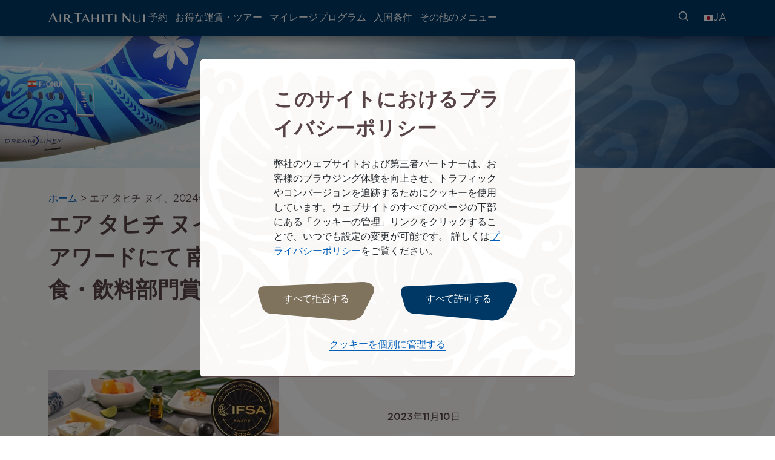

--- FILE ---
content_type: text/html; charset=UTF-8
request_url: https://jp.airtahitinui.com/news/corporate/air-tahiti-nui-wins-2024-apex-ifsa-award-best-food-beverage-south-pacific
body_size: 26670
content:
<!DOCTYPE html>
<html lang="ja" dir="ltr" prefix="og: https://ogp.me/ns#">
  <head>

    <!-- Google Tag Manager -->
  <script>(function(w,d,s,l,i){w[l]=w[l]||[];w[l].push({'gtm.start':
  new Date().getTime(),event:'gtm.js'});var f=d.getElementsByTagName(s)[0],
  j=d.createElement(s),dl=l!='dataLayer'?'&l='+l:'';j.async=true;j.src=
  'https://www.googletagmanager.com/gtm.js?id='+i+dl;f.parentNode.insertBefore(j,f);
  })(window,document,'script','dataLayer','GTM-N8CXPVT');</script>
  <!-- End Google Tag Manager -->
  
    <meta charset="utf-8" />
<meta name="description" content="エア タヒチ ヌイは、APEX/IFSAアワードで6年連続となる「FIVE STAR MAJOR AIRLINE」獲得に続き、同アワードにおいて「南太平洋地域 ベスト機内食・飲料部門賞」を受賞しました。" />
<link rel="canonical" href="https://jp.airtahitinui.com/news/corporate/air-tahiti-nui-wins-2024-apex-ifsa-award-best-food-beverage-south-pacific" />
<meta property="og:site_name" content="Air Tahiti Nui" />
<meta property="og:title" content="エア タヒチ ヌイ、2024年度APEX/IFSAアワードにて 南太平洋地域 ベスト機内食・飲料部門賞を受賞" />
<meta property="og:description" content="エア タヒチ ヌイは、APEX/IFSAアワードで6年連続となる「FIVE STAR MAJOR AIRLINE」獲得に続き、同アワードにおいて「南太平洋地域 ベスト機内食・飲料部門賞」を受賞しました。" />
<meta property="og:image" content="https://jp.airtahitinui.com/sites/default/files/styles/og_share_1200_630/public/medias/images/2023-10/food%2BIFSA.jpg?h=42d9f6b0&amp;itok=YHMczg7j" />
<meta name="twitter:title" content="エア タヒチ ヌイ、2024年度APEX/IFSAアワードにて 南太平洋地域 ベスト機内食・飲料部門賞を受賞" />
<meta name="Generator" content="Drupal 10 (https://www.drupal.org); Commerce 3" />
<meta name="MobileOptimized" content="width" />
<meta name="HandheldFriendly" content="true" />
<meta name="viewport" content="width=device-width, initial-scale=1.0" />
<link rel="apple-touch-icon" href="/themes/custom/atn/apple-touch-icon.png" sizes="180x180" />
<link rel="icon" href="/themes/custom/atn/favicon-16x16.png" type="image/png" sizes="16x16" />
<link rel="mask-icon" href="/themes/custom/atn/safari-pinned-tab.svg" color="#003565" />
<meta name="msapplication-TileColor" content="#003565" />
<meta name="theme-color" content="#ffffff" />
<link rel="alternate" hreflang="en-au" href="https://au.airtahitinui.com/news/corporate/air-tahiti-nui-wins-2024-apex-ifsa-award-best-food-beverage-south-pacific" data-domain-context-added data-domain="australia" data-langcode="en" data-alternate="AU" />
<link rel="alternate" hreflang="en-nz" href="https://nz.airtahitinui.com/news/corporate/air-tahiti-nui-wins-2024-apex-ifsa-award-best-food-beverage-south-pacific" data-domain-context-added data-domain="new_zealand" data-langcode="en" data-alternate="NZ" />
<link rel="alternate" hreflang="en" href="https://www.airtahitinui.com/en/news/corporate/air-tahiti-nui-wins-2024-apex-ifsa-award-best-food-beverage-south-pacific" data-domain-context-added data-domain="other" data-langcode="en" data-alternate="ES" />
<link rel="alternate" hreflang="x-default" href="https://www.airtahitinui.com/en/news/corporate/air-tahiti-nui-wins-2024-apex-ifsa-award-best-food-beverage-south-pacific" data-domain-context-added data-domain="other" data-langcode="en" />
<link rel="alternate" hreflang="en-us" href="https://us.airtahitinui.com/news/corporate/air-tahiti-nui-wins-2024-apex-ifsa-award-best-food-beverage-south-pacific" data-domain-context-added data-domain="united_states" data-langcode="en" data-alternate="US" />
<link rel="alternate" hreflang="fr" href="https://fr.airtahitinui.com/actualites/corporate/apex-ifsa-awards-2024-air-tahiti-nui-remporte-le-prix-de-la-categorie" data-domain-context-added data-domain="france" data-langcode="fr" data-alternate="FR" />
<link rel="alternate" hreflang="fr-pf" href="https://pf.airtahitinui.com/actualites/corporate/apex-ifsa-awards-2024-air-tahiti-nui-remporte-le-prix-de-la-categorie" data-domain-context-added data-domain="french_polynesia" data-langcode="fr" data-alternate="PF" />
<link rel="alternate" hreflang="de" href="https://de.airtahitinui.com/neuigkeiten/corporate/air-tahiti-nui-gewinnt-den-apexifsa-award-2024-fuer-beste-speisen-getraenke" data-domain-context-added data-domain="germany" data-langcode="de" data-alternate="DE" />
<link rel="alternate" hreflang="it" href="https://it.airtahitinui.com/notizie/corporate/air-tahiti-nui-vince-il-premio-apex-ifsa-award-best-food-beverage-south-pacific" data-domain-context-added data-domain="italy" data-langcode="it" data-alternate="IT" />
<link rel="alternate" hreflang="ja" href="https://jp.airtahitinui.com/news/corporate/air-tahiti-nui-wins-2024-apex-ifsa-award-best-food-beverage-south-pacific" data-domain-context-added data-domain="japan" data-langcode="ja" data-alternate="JP" />
<link rel="alternate" hreflang="es" href="https://www.airtahitinui.com/es/noticias/corporate/air-tahiti-nui-gana-el-premio-apex-ifsa-2024-la-mejor-comida-y-bebida-del" data-domain-context-added data-domain="other" data-langcode="es" data-alternate="ES" />
<link rel="icon" href="/themes/custom/atn/favicon.ico" type="image/vnd.microsoft.icon" />

    <title>2024年度APEX/IFSA | エア タヒチ ヌイ</title>
    <link rel="stylesheet" media="all" href="/sites/default/files/css/css_g7U7fjLw--Yr5wxKbcbeiwHNMmpPa3aDaCKGZ7LmjNc.css?delta=0&amp;language=ja&amp;theme=atn&amp;include=eJxFybENwCAMBdGFCMz0wZZBcjDCULB90kQp7x1WT0XhfmI34oC3RS1DL19HW5dQbHKiuQc0UoOahIEJmRjVv_FL3H3srM0rU_Dji--U4fwAgsQpFQ" />
<link rel="stylesheet" media="all" href="/sites/default/files/css/css_MNMMyPKU0SGJlwBynUvhkdLtTaJ9FbIAmN8m2LLCF1Q.css?delta=1&amp;language=ja&amp;theme=atn&amp;include=eJxFybENwCAMBdGFCMz0wZZBcjDCULB90kQp7x1WT0XhfmI34oC3RS1DL19HW5dQbHKiuQc0UoOahIEJmRjVv_FL3H3srM0rU_Dji--U4fwAgsQpFQ" />
<link rel="stylesheet" media="print" href="/sites/default/files/css/css_7YpN-RiKpGEfwfDKxJ5pmmlFUSxAiADrRWw0UHOgJLE.css?delta=2&amp;language=ja&amp;theme=atn&amp;include=eJxFybENwCAMBdGFCMz0wZZBcjDCULB90kQp7x1WT0XhfmI34oC3RS1DL19HW5dQbHKiuQc0UoOahIEJmRjVv_FL3H3srM0rU_Dji--U4fwAgsQpFQ" />
<link rel="stylesheet" media="all" href="/sites/default/files/css/css_GdpCwgLjEquhmZ-CMbpXshvjVITQMnACiYmIBpNlbNM.css?delta=3&amp;language=ja&amp;theme=atn&amp;include=eJxFybENwCAMBdGFCMz0wZZBcjDCULB90kQp7x1WT0XhfmI34oC3RS1DL19HW5dQbHKiuQc0UoOahIEJmRjVv_FL3H3srM0rU_Dji--U4fwAgsQpFQ" />

    
  </head>
  <body class="path-node page-node-type-news">

      <!-- Google Tag Manager (noscript) -->
    <noscript><iframe src="https://www.googletagmanager.com/ns.html?id=GTM-N8CXPVT"
    height="0" width="0" style="display:none;visibility:hidden"></iframe></noscript>
    <!-- End Google Tag Manager (noscript) -->
  
        <a href="#main-content" class="visually-hidden focusable skip-link">
      メインコンテンツに進む
    </a>
    
      <div class="dialog-off-canvas-main-canvas" data-off-canvas-main-canvas>
    <div class="layout-container">

    <header role="banner">
    <div class="top-header">
      
    </div>
    <div class="header">
        <div class="region region-header">
    <div id="block-atnlogoblock" class="block block-atn-common block-atn-common-logo-block">
  
    
      <a href="/"><img src="/themes/custom/atn/logo.svg" alt="Air Tahiti Nuiホームページに進む" />
</a>
  </div>

    <button class="navburger">
      <div class="burger">
        <span></span>
        <span></span>
        <span></span>
      </div>
      <div class="burger-label">
        メニュー
      </div>
    </button>
  </div>

      <div class="menus">
          <div class="region region-primary-menu">
    <nav role="navigation" aria-labelledby="block-atnmainmenublock-menu" id="block-atnmainmenublock" class="block block-menu navigation menu--">
              
  <div  class="visually-hidden block-label" id="block-atnmainmenublock-menu">ATN: Main menu block</div>
  

        

  <ul data-region="primary_menu" class="menu menu-level-0">
                  
        <li class="menu-item menu-item--expanded">
          <button type="button">予約</button>
                                
  
  <div class="menu_link_content menu-link-contentmain-menu-japan view-mode-default menu-dropdown menu-dropdown-0 menu-type-default">
              
  <ul class="menu menu-level-1">
                  
        <li class="menu-item menu-item--expanded">
          <span>Column 1</span>
                                
  
  <div class="menu_link_content menu-link-contentmain-menu-japan view-mode-default menu-dropdown menu-dropdown-1 menu-type-default">
              
    <ul class="menu menu-level-2">
                                    
                <li class="menu-item">
                    <a href="/book-flight">
                        フライトのご予約
                                                                            
  
  <div class="menu_link_content menu-link-contentmain-menu-japan view-mode-default menu-dropdown menu-dropdown-2 menu-type-default">
              
      </div>



                                            </a>
                </li>
                                                
                <li class="menu-item">
                    <a href="/manage-my-booking">
                        予約管理
                                                                            
  
  <div class="menu_link_content menu-link-contentmain-menu-japan view-mode-default menu-dropdown menu-dropdown-2 menu-type-default">
              
      </div>



                                            </a>
                </li>
                                                
                <li class="menu-item">
                    <a href="/la-carte-services">
                        プレミアムサービス
                                                                            
  
  <div class="menu_link_content menu-link-contentmain-menu-japan view-mode-default menu-dropdown menu-dropdown-2 menu-type-default">
              
      </div>



                                            </a>
                </li>
                        </ul>



      </div>



                  </li>
                      
        <li class="menu-item menu-item--expanded">
          <span>Column 2</span>
                                
  
  <div class="menu_link_content menu-link-contentmain-menu-japan view-mode-default menu-dropdown menu-dropdown-1 menu-type-default">
              
    <ul class="menu menu-level-2">
                                    
                <li class="menu-item">
                    <a href="/traveling-group">
                        団体旅行
                                                                            
  
  <div class="menu_link_content menu-link-contentmain-menu-japan view-mode-default menu-dropdown menu-dropdown-2 menu-type-default">
              
      </div>



                                            </a>
                </li>
                                                
                <li class="menu-item">
                    <a href="/our-destinations">
                        目的地
                                                                            
  
  <div class="menu_link_content menu-link-contentmain-menu-japan view-mode-default menu-dropdown menu-dropdown-2 menu-type-default">
              
      </div>



                                            </a>
                </li>
                        </ul>



      </div>



                  </li>
                      
        <li class="menu-item menu-item--expanded">
          <span>Column 3</span>
                                
  
  <div class="menu_link_content menu-link-contentmain-menu-japan view-mode-default menu-dropdown menu-dropdown-1 menu-type-default">
              
    <ul class="menu menu-level-2">
                                    
                <li class="menu-item">
                    <a href="/partner-services">
                        提携サービス
                                                                            
  
  <div class="menu_link_content menu-link-contentmain-menu-japan view-mode-default menu-dropdown menu-dropdown-2 menu-type-default">
              
            <div class="field field--name-field-description field--type-string-long field--label-hidden field__item">ホテルやTGVチケット、レンタカーやヘリコプターまでご予約いただけます。<br />
</div>
      
      </div>



                                            </a>
                </li>
                                                
                <li class="menu-item">
                    <a href="/payment-options">
                        支払いオプション
                                                                            
  
  <div class="menu_link_content menu-link-contentmain-menu-japan view-mode-default menu-dropdown menu-dropdown-2 menu-type-default">
              
            <div class="field field--name-field-description field--type-string-long field--label-hidden field__item">72 時間保証する運賃の保存オプション、分割払い、複数のクレジットカード払い、排出されるCO2の相殺など、さまざまな支払いオプションをご用意しています。支払いオプションご希望のお支払い方法をご選択ください</div>
      
      </div>



                                            </a>
                </li>
                        </ul>



      </div>



                  </li>
          </ul>



      </div>



                  </li>
                      
        <li class="menu-item menu-item--expanded">
          <button type="button">お得な運賃・ツアー</button>
                                
  
  <div class="menu_link_content menu-link-contentmain-menu-japan view-mode-default menu-dropdown menu-dropdown-0 menu-type-default">
              
  <ul class="menu menu-level-1">
                  
        <li class="menu-item menu-item--expanded">
          <span>Column 1</span>
                                
  
  <div class="menu_link_content menu-link-contentmain-menu-japan view-mode-default menu-dropdown menu-dropdown-1 menu-type-default">
              
    <ul class="menu menu-level-2">
                                    
                <li class="menu-item">
                    <a href="/odenayunlin">
                        お得な運賃
                                                                            
  
  <div class="menu_link_content menu-link-contentmain-menu-japan view-mode-default menu-dropdown menu-dropdown-2 menu-type-default">
              
      </div>



                                            </a>
                </li>
                                                
                <li class="menu-item">
                    <a href="/deals-packages">
                        航空券＆お得なパッケージ旅行
                                                                            
  
  <div class="menu_link_content menu-link-contentmain-menu-japan view-mode-default menu-dropdown menu-dropdown-2 menu-type-default">
              
      </div>



                                            </a>
                </li>
                        </ul>



      </div>



                  </li>
                      
        <li class="menu-item menu-item--expanded">
          <span>Column 2</span>
                                
  
  <div class="menu_link_content menu-link-contentmain-menu-japan view-mode-default menu-dropdown menu-dropdown-1 menu-type-default">
              
    <ul class="menu menu-level-2">
                                    
                <li class="menu-item">
                    <a href="/packages-island">
                        島別パッケージ旅行
                                                                            
  
  <div class="menu_link_content menu-link-contentmain-menu-japan view-mode-default menu-dropdown menu-dropdown-2 menu-type-default">
              
      </div>



                                            </a>
                </li>
                                                
                <li class="menu-item">
                    <a href="/packages-themes">
                        テーマ別パッケージ旅行
                                                                            
  
  <div class="menu_link_content menu-link-contentmain-menu-japan view-mode-default menu-dropdown menu-dropdown-2 menu-type-default">
              
      </div>



                                            </a>
                </li>
                        </ul>



      </div>



                  </li>
                      
        <li class="menu-item">
          <span>Column 3</span>
                                
  
  <div class="menu_link_content menu-link-contentmain-menu-japan view-mode-default menu-dropdown menu-dropdown-1 menu-type-default">
              
      </div>



                  </li>
          </ul>



      </div>



                  </li>
                      
        <li class="menu-item menu-item--expanded">
          <button type="button">マイレージプログラム</button>
                                
  
  <div class="menu_link_content menu-link-contentmain-menu-japan view-mode-default menu-dropdown menu-dropdown-0 menu-type-default">
              
  <ul class="menu menu-level-1">
                  
        <li class="menu-item">
          <span>Column 1</span>
                                
  
  <div class="menu_link_content menu-link-contentmain-menu-japan view-mode-club-tiare menu-dropdown menu-dropdown-1 menu-type-club_tiare">
              <div class="atn-user-login-club-tiare block block-atn-user block-atn-user-login-club-tiare-block" data-drupal-selector="atn-user-login-club-tiare" id="block-atnloginclubtiareblock">
  
    
      <form action="/news/corporate/air-tahiti-nui-wins-2024-apex-ifsa-award-best-food-beverage-south-pacific" method="post" id="atn-user-login-club-tiare" accept-charset="UTF-8">
  <input data-drupal-selector="edit-redirect-url" type="hidden" name="redirect_url" value="" />
<div class="tiare-preform js-form-wrapper form-wrapper" data-drupal-selector="edit-pre-form" id="edit-pre-form"><div class="wrapper-logo-club-tiare-text js-form-wrapper form-wrapper" data-drupal-selector="edit-image-texte" id="edit-image-texte"><object type="image/svg+xml" item-prop="image" id="clubtiare-logo" data="/themes/custom/atn/assets/images/logo/club_tiare_logo.svg" data-drupal-selector="edit-image"><svg width="81" height="39" viewBox="0 0 81 39" fill="none" xmlns="http://www.w3.org/2000/svg">
<g clip-path="url(#clip0_6102_80816)">
<path d="M31.8154 0H30.8862V18.8793H31.8154V0Z" fill="white"/>
<path d="M42.0515 19.2183C45.094 19.2183 46.8695 17.1894 47.5177 15.4983V18.8804H48.4193V4.67792H47.5177V12.6815C47.5177 15.9222 45.1509 18.3735 42.1636 18.3735C38.866 18.3735 37.0905 16.148 37.0905 12.8504V4.67792H36.189V12.9902C36.189 16.681 38.3023 19.2183 42.0499 19.2183H42.0515Z" fill="white"/>
<path d="M54.5354 15.0196C55.4938 17.3587 57.6916 19.2187 60.8187 19.2187C64.6507 19.2187 67.8346 16.1193 67.8346 11.808V11.7512C67.8346 7.41225 64.6507 4.34045 60.8187 4.34045C57.7193 4.34045 55.5214 6.22807 54.5354 8.5949V0H53.6338V18.8793H54.5354V15.0196ZM54.4785 11.7512C54.4785 8.08805 57.2401 5.21438 60.7342 5.21438C64.2284 5.21438 66.8778 8.03276 66.8778 11.7804V11.8372C66.8778 15.6416 64.3128 18.3463 60.7342 18.3463C57.1556 18.3463 54.4785 15.4727 54.4785 11.808V11.7512Z" fill="white"/>
<path d="M31.6643 38.5844C34.4274 38.5844 35.9894 37.6982 36.6729 36.1055C37.3302 37.6045 38.1612 38.675 41.1331 38.675C42.5984 38.675 43.8731 38.1282 44.4307 37.5722L44.1865 37.1453C43.7318 37.3188 42.7934 37.4233 42.7934 35.9565C42.7934 33.6265 42.8241 29.7223 42.8241 28.3307C42.8241 24.4587 40.4389 22.9459 34.9327 22.9459C30.1607 22.9459 28.2869 24.8995 28.2869 26.1467C28.2869 27.9806 29.3651 28.2202 31.179 28.2202C31.2435 28.2202 33.0251 28.1818 33.0251 28.1818C33.0251 28.1818 33.0574 25.8533 33.0574 25.6675C33.0574 24.3973 33.7224 23.4896 34.7208 23.4896C36.0217 23.4896 36.355 24.7905 36.355 25.9701V29.048L34.0557 29.4719C30.3957 30.137 27.0981 30.7421 27.0981 34.2516C27.0981 36.8534 29.3068 38.5859 31.6659 38.5859L31.6643 38.5844ZM35.5056 29.9957L36.3534 29.7837V33.6526C36.3534 34.8322 36.1522 36.0809 34.7853 36.0809C33.5381 36.0809 33.1373 35.2331 33.1373 33.5605C33.1373 31.3104 33.4921 30.5348 35.5056 29.9957Z" fill="white"/>
<path d="M26.2756 14.7334C25.2942 16.9114 23.1916 18.438 20.5114 18.438C16.8207 18.438 14.1145 15.4507 14.1145 11.8721V11.8152C14.1145 8.23659 16.707 5.24927 20.4546 5.24927C23.0656 5.24927 25.1959 6.74523 26.2204 8.88628L27.1188 8.53456C25.9854 6.12012 23.5894 4.40298 20.5114 4.40298C16.1434 4.40298 13.1284 7.86951 13.1284 11.8429V11.8997C13.1284 15.8731 16.1434 19.2828 20.4838 19.2828C23.597 19.2828 26.0084 17.5211 27.1373 15.0698L26.2756 14.7319V14.7334Z" fill="white"/>
<path d="M23.7355 35.0746V23.2467H15.7412V23.9516C17.0882 24.3279 17.145 25.2802 17.145 26.6349V35.0746C17.145 36.6412 17.2111 37.4691 15.904 37.8561V38.3722H24.975V37.8561C23.9214 37.5152 23.734 36.8348 23.734 35.0746H23.7355Z" fill="white"/>
<path d="M11.6249 37.2061C9.97532 37.2061 10.1581 34.9145 10.1581 34.9145L10.1305 24.0234L13.084 24.0142V23.2478H10.1305V17.9536L9.55603 17.9751C8.10461 21.0607 5.30929 22.9099 0.998047 23.3968L1.01033 24.005H3.32338L3.23277 33.202C3.20205 36.9834 5.56271 38.6775 8.58688 38.6775C10.9015 38.6775 12.528 38.06 13.1085 37.587C13.1162 37.5808 12.8106 36.8943 12.809 36.8973C12.7906 36.9158 12.3575 37.2076 11.6249 37.2076V37.2061Z" fill="white"/>
<path d="M79.8114 33.7265C78.7378 35.1135 77.2065 35.5896 75.6583 35.5896C73.4374 35.5896 71.6558 33.917 71.6558 30.4182H80.7314C80.7314 26.5155 78.2509 22.9445 73.1087 22.9445C68.5103 22.9445 65.0054 25.9702 65.0054 30.8406C65.0054 35.7109 68.4197 38.6752 73.0166 38.6752C76.3326 38.6752 79.1525 36.9704 80.3013 34.0322L79.8114 33.7265ZM73.29 23.4283C75.0086 23.4283 74.7567 25.5356 74.7567 29.6595H71.6558C71.6558 25.5049 71.4039 23.4283 73.29 23.4283Z" fill="white"/>
<path d="M59.3356 23.0738C56.6432 23.0738 55.1365 24.7387 54.1858 26.3898L54.1797 23.2274L46.6646 23.2305L46.6983 23.9017C47.8748 24.3717 47.9148 25.264 47.9148 26.6187V35.0584C47.9148 36.6251 47.9808 37.4529 46.6738 37.84V38.356H51.6792L56.207 38.3376L56.1825 37.754C55.3976 37.5896 54.1781 36.9875 54.1781 35.4332V29.8118C54.1781 27.6032 55.0505 26.462 56.7246 26.462C58.7013 26.462 58.7996 28.4188 58.7996 29.0362C58.7996 29.1099 58.8042 30.5828 58.8042 30.5828C58.8042 30.5828 60.4077 30.5798 60.5106 30.5798C62.1494 30.5798 63.8051 29.3326 63.8051 27.1532C63.8051 24.6881 61.681 23.0738 59.3326 23.0738H59.3356Z" fill="white"/>
</g>
<defs>
<clipPath id="clip0_6102_80816">
<rect width="79.7342" height="38.6755" fill="white" transform="translate(0.996582)"/>
</clipPath>
</defs>
</svg>
</object>
<p class="login-text" data-drupal-selector="edit-text">ログイン / サインイン</p>
</div>
<div class="pre-form-text js-form-wrapper form-wrapper" data-drupal-selector="edit-text" id="edit-text--2">
            <div data-drupal-selector="edit-text" class="clearfix text-formatted field field--name-field-club-tiare-sign-up-intro field--type-text-long field--label-hidden field__item"><p>クラブティアレのアカウントにログイン　または　 <a href="/my-club-tiare-account-login-creation">今すぐ登録</a></p></div>
      </div>
</div>
<div class="group three-items tiare-form js-form-wrapper form-wrapper" data-drupal-selector="edit-container" id="edit-container"><div class="js-form-item form-item js-form-type-number form-type-number js-form-item-club-tiare-number form-item-club-tiare-number">
      <label for="edit-club-tiare-number" class="js-form-required form-required">クラブティアレ会員番号を入力してください</label>
        <input min="100000000" max="999999999" class="username form-number required" data-drupal-selector="edit-club-tiare-number" type="number" id="edit-club-tiare-number" name="club_tiare_number" value="" step="1" placeholder="123456789" required="required" aria-required="true" />

        </div>
<div class="links js-form-wrapper form-wrapper" data-drupal-selector="edit-container-link" id="edit-container-link"><div class="js-form-item form-item js-form-type-password form-type-password js-form-item-password form-item-password">
      <label for="edit-password" class="js-form-required form-required">パスワードをご入力ください</label>
        <input class="password form-text required" data-drupal-selector="edit-password" type="password" id="edit-password" name="password" size="60" maxlength="128" placeholder="パスワード" required="required" aria-required="true" />

        </div>
<div class="tiare-links-wrapper js-form-wrapper form-wrapper" data-drupal-selector="edit-link-wrapper" id="edit-link-wrapper"><a href="/club-tiare-forgot-account-number" class="tiare-link" data-drupal-selector="edit-first" id="edit-first">アカウントを忘れた</a><span class="separator" data-drupal-selector="edit-separator">|</span>
<a href="/club-tiare-forgot-password" class="tiare-link" data-drupal-selector="edit-forgot" id="edit-forgot">パスワードを忘れた</a></div>
</div>
<div class="submit-bt js-form-wrapper form-wrapper" data-drupal-selector="edit-container-submit" id="edit-container-submit"><input class="tiare-submit submit  button js-form-submit form-submit" data-drupal-selector="edit-submit" type="submit" id="edit-submit" name="op" value="サインイン" />
</div>
</div>
<input autocomplete="off" data-drupal-selector="form-kzgqxoywqnc4medl6w61pnkhv9wvrvhtae-bovxlqfe" type="hidden" name="form_build_id" value="form-KZGqxoYWQnC4medl6W61pnKhV9wvRvhTAE-BOvxLQFE" />
<input data-drupal-selector="edit-atn-user-login-club-tiare" type="hidden" name="form_id" value="atn_user_login_club_tiare" />
<input data-drupal-selector="edit-form-build-unique-id" type="hidden" name="form_build_unique_id" value="atn-user-login-club-tiare" />

</form>

  </div>

      </div>



                  </li>
                      
        <li class="menu-item menu-item--expanded">
          <span>Column 2</span>
                                
  
  <div class="menu_link_content menu-link-contentmain-menu-japan view-mode-default menu-dropdown menu-dropdown-1 menu-type-default">
              
    <ul class="menu menu-level-2">
                                    
                <li class="menu-item">
                    <a href="/our-loyalty-program-its-advantages">
                        マイレージプログラムと特典
                                                                            
  
  <div class="menu_link_content menu-link-contentmain-menu-japan view-mode-default menu-dropdown menu-dropdown-2 menu-type-default">
              
            <div class="field field--name-field-description field--type-string-long field--label-hidden field__item">エア タヒチ ヌイのマイレージプログラム「クラブティアレ」に是非ご入会ください。マイルを貯めてお得な特典をお楽しみいただけます。</div>
      
      </div>



                                            </a>
                </li>
                                                
                <li class="menu-item">
                    <a href="/earn-miles">
                        マイルを貯める
                                                                            
  
  <div class="menu_link_content menu-link-contentmain-menu-japan view-mode-default menu-dropdown menu-dropdown-2 menu-type-default">
              
      </div>



                                            </a>
                </li>
                                                
                <li class="menu-item">
                    <a href="/buy-or-transfer-miles">
                        マイルの購入・譲渡
                                                                            
  
  <div class="menu_link_content menu-link-contentmain-menu-japan view-mode-default menu-dropdown menu-dropdown-2 menu-type-default">
              
      </div>



                                            </a>
                </li>
                                                
                <li class="menu-item">
                    <a href="/redeem-miles">
                        マイルの利用
                                                                            
  
  <div class="menu_link_content menu-link-contentmain-menu-japan view-mode-default menu-dropdown menu-dropdown-2 menu-type-default">
              
      </div>



                                            </a>
                </li>
                        </ul>



      </div>



                  </li>
                      
        <li class="menu-item menu-item--expanded">
          <span>Column 3</span>
                                
  
  <div class="menu_link_content menu-link-contentmain-menu-japan view-mode-default menu-dropdown menu-dropdown-1 menu-type-default">
              
    <ul class="menu menu-level-2">
                                    
                <li class="menu-item">
                    <a href="/news/club_tiare">
                        クラブティアレニュース
                                                                            
  
  <div class="menu_link_content menu-link-contentmain-menu-japan view-mode-default menu-dropdown menu-dropdown-2 menu-type-default">
              
      </div>



                                            </a>
                </li>
                        </ul>



      </div>



                  </li>
          </ul>



      </div>



                  </li>
                      
        <li class="menu-item menu-item--expanded">
          <button type="button">入国条件</button>
                                
  
  <div class="menu_link_content menu-link-contentmain-menu-japan view-mode-default menu-dropdown menu-dropdown-0 menu-type-default">
              
  <ul class="menu menu-level-1">
                  
        <li class="menu-item menu-item--expanded">
          <span>Column 1</span>
                                
  
  <div class="menu_link_content menu-link-contentmain-menu-japan view-mode-default menu-dropdown menu-dropdown-1 menu-type-default">
              
    <ul class="menu menu-level-2">
                                    
                <li class="menu-item">
                    <a href="/documents-and-entry-requirements">
                        入国について
                                                                            
  
  <div class="menu_link_content menu-link-contentmain-menu-japan view-mode-default menu-dropdown menu-dropdown-2 menu-type-default">
              
      </div>



                                            </a>
                </li>
                                                
                <li class="menu-item">
                    <a href="/sanitary-measures">
                        機内および空港での新型コロナウイルスに対する衛生対策
                                                                            
  
  <div class="menu_link_content menu-link-contentmain-menu-japan view-mode-default menu-dropdown menu-dropdown-2 menu-type-default">
              
      </div>



                                            </a>
                </li>
                        </ul>



      </div>



                  </li>
                      
        <li class="menu-item">
          <span>column 2</span>
                                
  
  <div class="menu_link_content menu-link-contentmain-menu-japan view-mode-default menu-dropdown menu-dropdown-1 menu-type-default">
              
      </div>



                  </li>
          </ul>



      </div>



                  </li>
                      
        <li class="menu-item menu-item--expanded">
          <button type="button">その他のメニュー</button>
                                
  
  <div class="menu_link_content menu-link-contentmain-menu-japan view-mode-default menu-dropdown menu-dropdown-0 menu-type-default">
              
  <ul class="menu menu-level-1">
                  
        <li class="menu-item menu-item--expanded">
          <span>Column 1</span>
                                
  
  <div class="menu_link_content menu-link-contentmain-menu-japan view-mode-default menu-dropdown menu-dropdown-1 menu-type-default">
              
    <ul class="menu menu-level-2">
                                    
                <li class="menu-item">
                    <a href="/online-checkin">
                        オンラインチェックイン
                                                                            
  
  <div class="menu_link_content menu-link-contentmain-menu-japan view-mode-default menu-dropdown menu-dropdown-2 menu-type-default">
              
      </div>



                                            </a>
                </li>
                                                
                <li class="menu-item">
                    <a href="/departures-arrivals">
                        出発・到着
                                                                            
  
  <div class="menu_link_content menu-link-contentmain-menu-japan view-mode-default menu-dropdown menu-dropdown-2 menu-type-default">
              
      </div>



                                            </a>
                </li>
                                                
                <li class="menu-item">
                    <a href="/airports-and-lounges">
                        空港・ラウンジ
                                                                            
  
  <div class="menu_link_content menu-link-contentmain-menu-japan view-mode-default menu-dropdown menu-dropdown-2 menu-type-default">
              
      </div>



                                            </a>
                </li>
                                                
                <li class="menu-item">
                    <a href="/air-tahiti-nui-app">
                        エア タヒチ ヌイ アプリ
                                                                            
  
  <div class="menu_link_content menu-link-contentmain-menu-japan view-mode-default menu-dropdown menu-dropdown-2 menu-type-default">
              
      </div>



                                            </a>
                </li>
                        </ul>



      </div>



                  </li>
                      
        <li class="menu-item menu-item--expanded">
          <span>Column 2</span>
                                
  
  <div class="menu_link_content menu-link-contentmain-menu-japan view-mode-default menu-dropdown menu-dropdown-1 menu-type-default">
              
    <ul class="menu menu-level-2">
                                    
                <li class="menu-item">
                    <a href="/jineitiyan">
                        機内体験
                                                                            
  
  <div class="menu_link_content menu-link-contentmain-menu-japan view-mode-default menu-dropdown menu-dropdown-2 menu-type-default">
              
            <div class="field field--name-field-description field--type-string-long field--label-hidden field__item">ご旅行クラス、機内エンターテインメント、機内Wi-Fi、機内食のご案内</div>
      
      </div>



                                            </a>
                </li>
                                                
                <li class="menu-item">
                    <a href="/passenger-services-and-assistance">
                        旅客サービス・サポート
                                                                            
  
  <div class="menu_link_content menu-link-contentmain-menu-japan view-mode-default menu-dropdown menu-dropdown-2 menu-type-default">
              
            <div class="field field--name-field-description field--type-string-long field--label-hidden field__item">ご家族でのご旅行、ひとり旅のお子様、ペットとのご旅行、または特別なサポートが必要な場合について</div>
      
      </div>



                                            </a>
                </li>
                                                
                <li class="menu-item">
                    <a href="/baggage-policies">
                        手荷物規定
                                                                            
  
  <div class="menu_link_content menu-link-contentmain-menu-japan view-mode-default menu-dropdown menu-dropdown-2 menu-type-default">
              
            <div class="field field--name-field-description field--type-string-long field--label-hidden field__item">手荷物のサイズ規定、持ち込み禁止・制限品、スポーツ用品の取り扱いについて</div>
      
      </div>



                                            </a>
                </li>
                        </ul>



      </div>



                  </li>
                      
        <li class="menu-item menu-item--expanded">
          <span>Column 3</span>
                                
  
  <div class="menu_link_content menu-link-contentmain-menu-japan view-mode-default menu-dropdown menu-dropdown-1 menu-type-default">
              
    <ul class="menu menu-level-2">
                                    
                <li class="menu-item">
                    <a href="/our-cargo-and-tracking-service">
                        貨物・追跡サービス
                                                                            
  
  <div class="menu_link_content menu-link-contentmain-menu-japan view-mode-default menu-dropdown menu-dropdown-2 menu-type-default">
              
            <div class="field field--name-field-description field--type-string-long field--label-hidden field__item">お荷物や大型の荷物の発送、ペットの貨物室での輸送について</div>
      
      </div>



                                            </a>
                </li>
                                                
                <li class="menu-item">
                    <a href="/travel-guides">
                        旅行ガイド「Reva Tahiti」
                                                                            
  
  <div class="menu_link_content menu-link-contentmain-menu-japan view-mode-default menu-dropdown menu-dropdown-2 menu-type-default">
              
            <div class="field field--name-field-description field--type-string-long field--label-hidden field__item">旅の計画に役立つおすすめ情報や便利なヒント</div>
      
      </div>



                                            </a>
                </li>
                        </ul>



      </div>



                  </li>
          </ul>



      </div>



                  </li>
          </ul>


  </nav>

  </div>

          <div class="region region-secondary-menu">
    <div id="block-atnhelpblock" class="block block-atn-common block-atn-common-help">
  
    
      <a href="/faq" title="旅行情報の検索" class="help-link"><span class="sr-only">旅行情報の検索</span>
<span class="icon-search" aria-hidden="true"></span>
</a>
  </div>
<div class="current-language block block-atn-common block-atn-common-language-selector-block" id="block-atnlanguageselector">
  
    
      <button type="button"><div class="active-domain-flag"><?xml version="1.0" encoding="UTF-8"?>
<svg xmlns="http://www.w3.org/2000/svg" width="900" height="600" viewBox="0 0 900 600" preserveAspectRatio="xMidYMin meet">
<rect fill="#fff" height="600" width="900"/>
<circle fill="#bc002d" cx="450" cy="300" r="180"/>
</svg>
</div>
<div class="active-language">JA</div>
</button><div class="dropdown-languages"><div class="dropdown-languages-container"><div class="wrapper-left"><div class="title">場所を選択してください</div>
<div class="description"><p>より詳細な情報を確認するには、お客様の国、または地域を選択してください。お客様にご利用いただける各種内容、パッケージ、サービスをご確認いただけます。</p></div>
</div>
<div class="wrapper-right"><div class="item-list"><ul class="domains-languages"><li><a href="https://www.airtahitinui.com/es/noticias/corporate/air-tahiti-nui-gana-el-premio-apex-ifsa-2024-la-mejor-comida-y-bebida-del" class="language-link">その他 - スペイン語 (EUR)</a><div class="domain-flag"><?xml version="1.0" encoding="UTF-8"?>
<svg width="363px" height="363px" viewBox="0 0 363 363" version="1.1" xmlns="http://www.w3.org/2000/svg" xmlns:xlink="http://www.w3.org/1999/xlink">
    <title>flag_international</title>
    <g id="Page-1" stroke="none" stroke-width="1" fill="none" fill-rule="evenodd">
        <g id="flag_international" fill="#FFFFFF" fill-rule="nonzero">
            <path d="M187.227168,0.139705 L187.227168,0.139705 C186.156234,0.093137 185.0853,0 183.967804,0 C183.68843,0 183.362494,0.046568 183.08312,0.046568 C182.570934,0.046568 182.058748,0 181.5,0 C81.437532,0 0,81.401411 0,181.523284 C0,281.645157 81.437532,363 181.5,363 C281.562468,363 363,281.598589 363,181.476716 C363,83.310712 284.635582,3.166645 187.227168,0.139705 Z M174.655336,14.715587 L174.655336,95.278768 C153.096973,94.580244 132.376732,91.506735 113.332735,86.384221 C127.208312,47.220269 149.278861,20.070943 174.655336,14.715587 Z M174.701898,108.969852 L174.701898,174.677742 L174.701898,174.677742 L98.339661,174.677742 C98.898409,147.435279 102.809646,121.822707 109.235249,99.423348 C129.582991,104.964978 151.700103,108.271328 174.701898,108.969852 Z M138.755772,19.232713 C122.971139,33.622322 109.700872,55.462861 100.248717,82.379346 C86.047204,77.582809 73.009749,71.528929 61.601975,64.31084 C82.461904,42.935985 109.002437,27.102758 138.755772,19.232713 Z M52.289507,74.602437 C65.140713,82.938165 79.900975,89.923412 96.058107,95.371905 C89.213443,118.98204 85.162519,145.851956 84.650334,174.631174 L13.92214,174.631174 C15.458697,136.724567 29.567086,102.031174 52.289507,74.602437 Z M49.35608,284.672097 C28.403027,257.895318 15.412134,224.598974 13.92214,188.368826 L84.603771,188.368826 C85.115957,215.05247 88.654695,240.106222 94.661237,262.459012 C77.759107,268.280051 62.393535,275.77755 49.35608,284.672097 Z M58.249487,295.149968 C69.936634,287.326491 83.532837,280.713791 98.525911,275.49814 C108.117753,304.836177 122.133017,328.539448 139.035146,343.813855 C107.559005,335.617832 79.668163,318.387556 58.249487,295.149968 Z M174.655336,348.144708 C148.207927,342.509942 125.345818,313.31161 111.656491,271.446697 C131.166111,265.998204 152.491662,262.738422 174.655336,261.993329 L174.655336,348.144708 Z M174.701898,248.302245 L174.701898,248.302245 C151.234479,249.047338 128.55862,252.493393 107.838379,258.314432 C102.250898,237.172418 98.851847,213.469147 98.339661,188.322258 L174.701898,188.322258 L174.701898,248.302245 Z M312.433299,76.698012 L312.433299,76.698012 C334.177912,103.80077 347.68099,137.702502 349.170985,174.677742 L283.331837,174.677742 C282.773089,145.898525 278.722165,119.028608 271.877501,95.371905 C286.730888,90.389096 300.373653,84.102373 312.433299,76.698012 Z M303.260518,66.220141 C292.597742,72.553432 280.677783,77.955356 267.686891,82.332777 C258.653797,56.720205 246.221652,35.671328 231.368266,21.281719 C259.165983,29.943425 283.750898,45.636947 303.260518,66.220141 Z M188.391226,13.923926 C215.816444,16.624888 239.889174,44.705581 254.602873,86.337652 C234.115444,91.879282 211.672396,94.999359 188.391226,95.325337 L188.391226,13.923926 Z M188.391226,109.062989 C213.022704,108.690443 236.909184,105.384092 258.746921,99.423348 C265.219087,121.822707 269.083761,147.435279 269.642509,174.677742 L188.391226,174.677742 L188.391226,109.062989 Z M188.391226,188.368826 L269.689071,188.368826 C269.176886,213.515715 265.777835,237.265555 260.190354,258.361001 C237.933556,252.120847 213.488327,248.581655 188.437789,248.209108 L188.391226,188.368826 Z M188.391226,348.889801 L188.391226,261.900192 C212.184582,262.272739 235.326065,265.579089 256.279117,271.446697 C241.751668,315.872867 216.887378,346.095702 188.391226,348.889801 Z M231.135454,341.811418 C247.013212,326.537011 260.236916,303.625401 269.409697,275.591276 C283.145587,280.341244 295.670857,286.25542 306.613007,293.14753 C286.544638,315.640026 260.562853,332.684028 231.135454,341.811418 Z M315.413289,282.483387 C303.074269,274.520205 288.826193,267.814368 273.274371,262.459012 C279.280913,240.106222 282.819651,215.05247 283.331837,188.322258 L349.124423,188.322258 C347.727553,223.621039 335.388533,256.079153 315.413289,282.483387 Z" id="Shape"></path>
        </g>
    </g>
</svg></div>
</li><li><a href="https://www.airtahitinui.com/en/news/corporate/air-tahiti-nui-wins-2024-apex-ifsa-award-best-food-beverage-south-pacific" class="language-link">その他 - 英語 (EUR)</a><div class="domain-flag"><?xml version="1.0" encoding="UTF-8"?>
<svg width="363px" height="363px" viewBox="0 0 363 363" version="1.1" xmlns="http://www.w3.org/2000/svg" xmlns:xlink="http://www.w3.org/1999/xlink">
    <title>flag_international</title>
    <g id="Page-1" stroke="none" stroke-width="1" fill="none" fill-rule="evenodd">
        <g id="flag_international" fill="#FFFFFF" fill-rule="nonzero">
            <path d="M187.227168,0.139705 L187.227168,0.139705 C186.156234,0.093137 185.0853,0 183.967804,0 C183.68843,0 183.362494,0.046568 183.08312,0.046568 C182.570934,0.046568 182.058748,0 181.5,0 C81.437532,0 0,81.401411 0,181.523284 C0,281.645157 81.437532,363 181.5,363 C281.562468,363 363,281.598589 363,181.476716 C363,83.310712 284.635582,3.166645 187.227168,0.139705 Z M174.655336,14.715587 L174.655336,95.278768 C153.096973,94.580244 132.376732,91.506735 113.332735,86.384221 C127.208312,47.220269 149.278861,20.070943 174.655336,14.715587 Z M174.701898,108.969852 L174.701898,174.677742 L174.701898,174.677742 L98.339661,174.677742 C98.898409,147.435279 102.809646,121.822707 109.235249,99.423348 C129.582991,104.964978 151.700103,108.271328 174.701898,108.969852 Z M138.755772,19.232713 C122.971139,33.622322 109.700872,55.462861 100.248717,82.379346 C86.047204,77.582809 73.009749,71.528929 61.601975,64.31084 C82.461904,42.935985 109.002437,27.102758 138.755772,19.232713 Z M52.289507,74.602437 C65.140713,82.938165 79.900975,89.923412 96.058107,95.371905 C89.213443,118.98204 85.162519,145.851956 84.650334,174.631174 L13.92214,174.631174 C15.458697,136.724567 29.567086,102.031174 52.289507,74.602437 Z M49.35608,284.672097 C28.403027,257.895318 15.412134,224.598974 13.92214,188.368826 L84.603771,188.368826 C85.115957,215.05247 88.654695,240.106222 94.661237,262.459012 C77.759107,268.280051 62.393535,275.77755 49.35608,284.672097 Z M58.249487,295.149968 C69.936634,287.326491 83.532837,280.713791 98.525911,275.49814 C108.117753,304.836177 122.133017,328.539448 139.035146,343.813855 C107.559005,335.617832 79.668163,318.387556 58.249487,295.149968 Z M174.655336,348.144708 C148.207927,342.509942 125.345818,313.31161 111.656491,271.446697 C131.166111,265.998204 152.491662,262.738422 174.655336,261.993329 L174.655336,348.144708 Z M174.701898,248.302245 L174.701898,248.302245 C151.234479,249.047338 128.55862,252.493393 107.838379,258.314432 C102.250898,237.172418 98.851847,213.469147 98.339661,188.322258 L174.701898,188.322258 L174.701898,248.302245 Z M312.433299,76.698012 L312.433299,76.698012 C334.177912,103.80077 347.68099,137.702502 349.170985,174.677742 L283.331837,174.677742 C282.773089,145.898525 278.722165,119.028608 271.877501,95.371905 C286.730888,90.389096 300.373653,84.102373 312.433299,76.698012 Z M303.260518,66.220141 C292.597742,72.553432 280.677783,77.955356 267.686891,82.332777 C258.653797,56.720205 246.221652,35.671328 231.368266,21.281719 C259.165983,29.943425 283.750898,45.636947 303.260518,66.220141 Z M188.391226,13.923926 C215.816444,16.624888 239.889174,44.705581 254.602873,86.337652 C234.115444,91.879282 211.672396,94.999359 188.391226,95.325337 L188.391226,13.923926 Z M188.391226,109.062989 C213.022704,108.690443 236.909184,105.384092 258.746921,99.423348 C265.219087,121.822707 269.083761,147.435279 269.642509,174.677742 L188.391226,174.677742 L188.391226,109.062989 Z M188.391226,188.368826 L269.689071,188.368826 C269.176886,213.515715 265.777835,237.265555 260.190354,258.361001 C237.933556,252.120847 213.488327,248.581655 188.437789,248.209108 L188.391226,188.368826 Z M188.391226,348.889801 L188.391226,261.900192 C212.184582,262.272739 235.326065,265.579089 256.279117,271.446697 C241.751668,315.872867 216.887378,346.095702 188.391226,348.889801 Z M231.135454,341.811418 C247.013212,326.537011 260.236916,303.625401 269.409697,275.591276 C283.145587,280.341244 295.670857,286.25542 306.613007,293.14753 C286.544638,315.640026 260.562853,332.684028 231.135454,341.811418 Z M315.413289,282.483387 C303.074269,274.520205 288.826193,267.814368 273.274371,262.459012 C279.280913,240.106222 282.819651,215.05247 283.331837,188.322258 L349.124423,188.322258 C347.727553,223.621039 335.388533,256.079153 315.413289,282.483387 Z" id="Shape"></path>
        </g>
    </g>
</svg></div>
</li><li><a href="https://us.airtahitinui.com/news/corporate/air-tahiti-nui-wins-2024-apex-ifsa-award-best-food-beverage-south-pacific" class="language-link">アメリカ合衆国 / カナダ (USD)</a><div class="domain-flag"><?xml version="1.0" encoding="UTF-8"?>
<svg xmlns="http://www.w3.org/2000/svg" xmlns:xlink="http://www.w3.org/1999/xlink" width="1235" height="650" viewBox="0 0 7410 3900" preserveAspectRatio="xMidYMin meet">
<rect width="7410" height="3900" fill="#b22234"/>
<path d="M0,450H7410m0,600H0m0,600H7410m0,600H0m0,600H7410m0,600H0" stroke="#fff" stroke-width="300"/>
<rect width="2964" height="2100" fill="#3c3b6e"/>
<g fill="#fff">
<g id="s18">
<g id="s9">
<g id="s5">
<g id="s4">
<path id="s" d="M247,90 317.534230,307.082039 132.873218,172.917961H361.126782L176.465770,307.082039z"/>
<use xlink:href="#s" y="420"/>
<use xlink:href="#s" y="840"/>
<use xlink:href="#s" y="1260"/>
</g>
<use xlink:href="#s" y="1680"/>
</g>
<use xlink:href="#s4" x="247" y="210"/>
</g>
<use xlink:href="#s9" x="494"/>
</g>
<use xlink:href="#s18" x="988"/>
<use xlink:href="#s9" x="1976"/>
<use xlink:href="#s5" x="2470"/>
</g>
</svg>
</div>
</li><li><a href="https://it.airtahitinui.com/notizie/corporate/air-tahiti-nui-vince-il-premio-apex-ifsa-award-best-food-beverage-south-pacific" class="language-link">イタリア (EUR)</a><div class="domain-flag"><?xml version="1.0" encoding="UTF-8"?>
<svg xmlns="http://www.w3.org/2000/svg" width="1500" height="1000" viewBox="0 0 3 2" preserveAspectRatio="xMidYMin meet">
<rect width="3" height="2" fill="#009246"/>
<rect width="2" height="2" x="1" fill="#fff"/>
<rect width="1" height="2" x="2" fill="#ce2b37"/>
</svg>
</div>
</li><li><a href="https://au.airtahitinui.com/news/corporate/air-tahiti-nui-wins-2024-apex-ifsa-award-best-food-beverage-south-pacific" class="language-link">オーストラリア (AUD)</a><div class="domain-flag"><?xml version="1.0" encoding="UTF-8"?>
<svg xmlns="http://www.w3.org/2000/svg" xmlns:xlink="http://www.w3.org/1999/xlink" width="1280" height="640" viewBox="0 0 10080 5040" preserveAspectRatio="xMidYMid meet">
<defs>
<clipPath id="c1"><path d="M0,0H6V3H0z"/></clipPath>
<clipPath id="c2"><path d="M0,0V1.5H6V3H6zM6,0H3V3H0V3z"/></clipPath>
<path id="Star7" d="M0,-360 69.421398,-144.155019 281.459334,-224.456329 155.988466,-35.603349 350.974048,80.107536 125.093037,99.758368 156.198146,324.348792 0,160 -156.198146,324.348792 -125.093037,99.758368 -350.974048,80.107536 -155.988466,-35.603349 -281.459334,-224.456329 -69.421398,-144.155019z"/>
<path id="Star5" d="M0,-210 54.859957,-75.508253 199.721868,-64.893569 88.765275,28.841586 123.434903,169.893569 0,93.333333 -123.434903,169.893569 -88.765275,28.841586 -199.721868,-64.893569 -54.859957,-75.508253z"/>
</defs>
<g transform="scale(840)">
<rect width="12" height="6" fill="#00008b"/>
<path d="M0,0 6,3M6,0 0,3" stroke="#fff" stroke-width="0.6" clip-path="url(#c1)"/>
<path d="M0,0 6,3M6,0 0,3" stroke="#f00" stroke-width="0.4" clip-path="url(#c2)"/>
<path d="M3,0V3M0,1.5H6" stroke="#fff"/>
<path d="M3,0V3M0,1.5H6" stroke="#f00" stroke-width="0.6"/>
</g>
<g fill="#fff">
<use id="Comwlth" xlink:href="#Star7" transform="translate(2520, 3780) scale(2.1)"/>
<use id="αCrucis" xlink:href="#Star7" x="7560" y="4200"/>
<use id="βCrucis" xlink:href="#Star7" x="6300" y="2205"/>
<use id="γCrucis" xlink:href="#Star7" x="7560" y="840"/>
<use id="δCrucis" xlink:href="#Star7" x="8680" y="1869"/>
<use id="εCrucis" xlink:href="#Star5" x="8064" y="2730"/>
</g>
</svg>
</div>
</li><li><a href="https://de.airtahitinui.com/neuigkeiten/corporate/air-tahiti-nui-gewinnt-den-apexifsa-award-2024-fuer-beste-speisen-getraenke" class="language-link">ドイツ (EUR)</a><div class="domain-flag"><?xml version="1.0" encoding="UTF-8" standalone="no"?>
<!DOCTYPE svg PUBLIC "-//W3C//DTD SVG 1.1//EN"
	"http://www.w3.org/Graphics/SVG/1.1/DTD/svg11.dtd">
<svg xmlns="http://www.w3.org/2000/svg" width="1000" height="600" viewBox="0 0 5 3" preserveAspectRatio="xMidYMin meet">
	<desc>Flag of Germany</desc>
	<rect id="black_stripe" width="5" height="3" y="0" x="0" fill="#000"/>
	<rect id="red_stripe" width="5" height="2" y="1" x="0" fill="#D00"/>
	<rect id="gold_stripe" width="5" height="1" y="2" x="0" fill="#FFCE00"/>
</svg>
</div>
</li><li><a href="https://nz.airtahitinui.com/news/corporate/air-tahiti-nui-wins-2024-apex-ifsa-award-best-food-beverage-south-pacific" class="language-link">ニュージーランド (NZD)</a><div class="domain-flag"><?xml version="1.0"?>
<svg version="1.1" xmlns="http://www.w3.org/2000/svg" xmlns:xlink="http://www.w3.org/1999/xlink" height="600" width="1200" viewBox="0 0 1200 600" preserveAspectRatio="xMidYMin meet">
<defs>
	<clipPath id="Canton">
		<path d="M 0,0 L 600,0 L 600,300 L 0,300 z"/>
	</clipPath>
	<clipPath id="Diagonals">
		<path d="M 0,0 L 300,150 L 0,150 z M 300,0 L 600,0 L 300,150 z M 300,150 L 600,150 L 600,300 z M 300,150 L 300,300 L 0,300 z"/>
	</clipPath>
	<g id="Pentagram">
		<g id="Arm" transform="translate(0,-0.324925)">
			<path d="M 0,0 L 0,0.5 L 1,0 z"/>
			<path d="M 0,0 L 0,-0.5 L 1,0 z" transform="rotate(-36,1,0)"/>
		</g>
		<use xlink:href="#Arm" transform="scale(-1,1)"/>
		<use xlink:href="#Arm" transform="rotate(72,0,0)"/>
		<use xlink:href="#Arm" transform="rotate(-72,0,0)"/>
		<use xlink:href="#Arm" transform="rotate(-72,0,0) scale(-1,1)"/>
	</g>
</defs>

<rect fill="#012169" x="0" y="0" width="1200" height="600"/>

<g id="Flag_of_the_United_Kingdom">
	<path id="Saint_Andrews_Cross" stroke="#FFF" d="M 0,0 L 600,300 M 0,300 L 600,0" stroke-width="60" clip-path="url(#Canton)"/>
	<path id="Saint_Patricks_Cross" stroke="#C8102E" d="M 0,0 L 600,300 M 0,300 L 600,0" stroke-width="40" clip-path="url(#Diagonals)"/>
	<g id="Saint_Georges_Cross">
		<path stroke="#FFF" d="M 300,0 L 300,300 M 0,150 L 600,150" stroke-width="100" clip-path="url(#Canton)"/>
		<path stroke="#C8102E" d="M 300,0 L 300,300 M 0,150 L 600,150" stroke-width="60" clip-path="url(#Canton)"/>
	</g>
</g>

<g id="Southern_Cross">
	<g id="Gamma_Crucis">
		<use xlink:href="#Pentagram" fill="#FFF" transform="translate(900,120) scale(45.4)"/>
		<use xlink:href="#Pentagram" fill="#C8102E" transform="translate(900,120) scale(30)"/>
	</g>
	<g transform="rotate(82,900,240)">
		<g id="Delta_Crucis">
			<use xlink:href="#Pentagram" fill="#FFF" transform="translate(900,120) rotate(-82) scale(40.4)"/>
			<use xlink:href="#Pentagram" fill="#C8102E" transform="translate(900,120) rotate(-82) scale(25)"/>
		</g>
		<g id="Beta_Crucis">
			<use xlink:href="#Pentagram" fill="#FFF" transform="translate(900,380) rotate(-82) scale(45.4)"/>
			<use xlink:href="#Pentagram" fill="#C8102E" transform="translate(900,380) rotate(-82) scale(30)"/>
		</g>
	</g>
	<g id="Alpha_Crucis">
		<use xlink:href="#Pentagram" fill="#FFF" transform="translate(900,480) scale(50.4)"/>
		<use xlink:href="#Pentagram" fill="#C8102E" transform="translate(900,480) scale(35)"/>
	</g>
</g>
</svg>
</div>
</li><li><a href="https://fr.airtahitinui.com/actualites/corporate/apex-ifsa-awards-2024-air-tahiti-nui-remporte-le-prix-de-la-categorie" class="language-link">フランス (EUR)</a><div class="domain-flag"><?xml version="1.0" encoding="UTF-8"?>
<svg xmlns="http://www.w3.org/2000/svg" width="900" height="600"  viewBox="0 0 900 600" preserveAspectRatio="xMidYMin meet">
    <rect width="900" height="600" fill="#ED2939"/><rect width="600" height="600" fill="#fff"/><rect width="300" height="600" fill="#002395"/>
</svg>
</div>
</li><li><a href="https://pf.airtahitinui.com/actualites/corporate/apex-ifsa-awards-2024-air-tahiti-nui-remporte-le-prix-de-la-categorie" class="language-link">フランス領ポリネシア (XPF)</a><div class="domain-flag"><svg height="400" width="600" xmlns="http://www.w3.org/2000/svg" xmlns:xlink="http://www.w3.org/1999/xlink"  viewBox="0 0 600 400" preserveAspectRatio="xMidYMin meet">
    <clipPath id="a"><ellipse cx="300" cy="201" rx="85.849" ry="88.189"/></clipPath><path d="m0 0h600v400h-600z" fill="#ce1126"/><path d="m0 100h600v200h-600z" fill="#fff"/><g clip-path="url(#a)" stroke-width=".998245" transform="matrix(1.0017589 0 0 1.0017576 -.527671 -.947282)"><g fill="#ff9c10" stroke-width=".998245"><path d="m262.715 190.60053v-5.7622l14.575 6.18164z"/><path d="m262.715 181.9571v-9.6023s-1.7009.23946-1.4578-1.681c.0802-4.0011 10.667 7.3028 16.093 10.984l-.12067 7.6824z"/><path d="m244.976 214.61025v-18.966l-34.98-1.67 4.3737 20.40037z"/><path d="m245.461 191.3209-.2423-13.444-31.822-12.484-.48685 22.80705z"/><path d="m244.491 173.323 3.5727-3.6863s-2.301-1.5668-2.1871-3.0084c.0433-1.4582 2.3147-1.6794 2.358-3.2621.0417-1.4582-2.573-1.6334-2.6011-3.0924-.17088-1.5811 2.0154-3.2764 2.0154-3.2764l-22.591-19.446-5.588 23.7683z"/><path d="m351.373 214.61-.2423-18.485 35.464-2.6412-2.91475 21.1266z"/><path d="m384.47 187.91c-.40794-3.001-.83573-5.9945-1.5312-8.9375-.93116-3.9401-2.1206-7.8167-3.5625-11.594-.10645-.27883-.26579-.53476-.375-.8125l-27.625 11.562.25 13.688z"/><path d="m365.59 143.47c-5.5104 4.1667-11.021 8.3333-16.531 12.5.0273 1.1959 1.2194 2.1156 1.5482 3.2604.76317 1.6063-.75368 3.0262-1.6924 4.1613-.76068 1.047.87892 1.5806 1.4239 2.1993 1.1999 1.2319.15476 3.1621-1.1234 3.8787 1.5397.9212 2.3175 2.6452 2.6562 4.3438 8.25-4.2917 16.5-8.5833 24.75-12.875-2.9604-6.2356-6.6518-12.1325-11.0315-17.4685z"/><path d="m333.405 190.84056.2423-5.5235-14.08765 6.12292z"/><path d="m319.4906 182.1989s13.115-11.703 15.909-13.864c0 2.401-1.5172 4.2604-1.5172 4.2604v9.1234l-14.3322 6.72145z"/><path d="m234.54 135.87 14.718 16.14c.40598-1.5066 3.7436-1.7357 7.1437-1.4954 3.4018.23946 6.1128-.22519 6.1128 2.1758 0 2.4002-1.7258 2.0592-1.7258 3.7402s2.5858 1.5399 2.5858 3.6982c0 2.1607-1.875 1.7198-1.8846 3.3929-.006 1.3829 1.956 1.4566 1.956 1.4566l13.785 13.205.0602-14.105-28.42-44.052z"/><path d="m257.28 119.19 19.25 38.906s.21583-35.913 3.4604-37.837l-5.4068-9.8338z"/><path d="m319.41 115.06c-2.3958 8.2812-4.7917 16.562-7.1875 24.844 2.2408.26667 4.5038.33859 6.7557.21383 2.0248.17376.4475 2.0722.55535 3.1952-.01 5.0928-.0199 10.186-.0298 15.278 6.7708-11.958 13.542-23.917 20.312-35.875-4.6702-2.4376-9.627-4.2482-14.616-5.9053-1.9021-.67149-3.83505-1.25313-5.78975-1.75073z"/><path d="m344.69 125.44-25.125 38.625-.0312 14.875c5.5944-5.3224 11.217-10.617 16.794-15.957 1.0585-1.4987-3.3598-2.2326-1.1513-4.0588 2.0005-.63097 2.3398-3.8629.233-4.4839-1.7358-2.5486 1.5703-3.8992 3.6531-3.6202 2.9008.13241 5.8889-.63149 8.725.17415 1.5616 1.4931 3-2.2551 4.532-3.0989 3.0298-3.0477 6.0632-6.0921 9.0586-9.1737-4.937-5.1457-10.5732-9.61465-16.6882-13.28165z"/></g><g fill="#083d9c" stroke="#083d9c" stroke-width="1.928609"><path d="m279.88 275.41c-6.1779.34881-12.334 4.5177-15.219 6.75 5.1802 2.2672 10.71 4.037 16.594 5.25 9.3748 1.574 18.75 1.5625 28.125 1.5625 1.5304-.1927 3.0449-.41052 4.5312-.65625l19.75-6.6562s-9.5008-6.2714-17.031-6c-7.5312.27137-12.615 7.6383-18.688 7.0938-6.0727-.54364-8.5049-7.3438-17.25-7.3438-.27329 0-.53872-.0154-.8122-.00005z" stroke-width="2.05339"/><g stroke-width="1.928609"><path d="m356.24 270.7905s-9.7159-10.323-21.134-10.563c-11.417-.24185-8.2581 4.8012-17.003 5.5203-8.7444.72076-10.932-5.2809-18.948-5.0414-8.015.23947-12.632 5.0414-18.703 5.2824-6.0726.23947-13.846-6.0032-18.462-5.7614-4.6157.23946-21.134 7.2013-21.134 7.2013l3.154 2.8813z"/><path d="m229.68 257.1 138.46.4813c2.1855-3.1209-6.802-10.563-15.06-11.284-6.8036.23946-11.66 6.9619-17.247 7.2029-5.5873.23947-11.902-6.9634-18.219-6.7216-6.315.23946-12.874 6.7216-19.19 6.7216-6.315 0-10.931-6.9634-18.946-6.9634-8.0158 0-11.66 7.6826-17.733 7.2029-6.0743-.4805-11.418-7.6818-17.247-7.6818-5.8296 0-15.546 8.6421-17.489 8.1616-1.9432-.47972 2.671 2.8805 2.671 2.8805z"/><path d="m283.21 243.86 30.908-.0182s-6.9199-10.55-15.449-9.8227c-9.5017.24581-15.459 9.8408-15.459 9.8409z"/><path d="m381.77 243.12h-42.294s5.4741-3.1971 6.9664-6.1475c2.7359 1.4756 1.9897 2.9505 7.4639 3.1963 5.4725.24582 10.697-6.1459 15.923-5.9001 5.2238.2458 11.9407 8.8513 11.9407 8.8513z"/><path d="m215.1 243.12h42.294s-5.4741-3.1971-6.9664-6.1475c-2.7359 1.4756-1.9897 2.9505-7.4638 3.1963-5.4717.24582-10.697-6.1459-15.923-5.9001-5.2238.2458-11.9408 8.8513-11.9408 8.8513z"/><path d="m248.381 230.21947s-1.9432-4.0804-2.1855-9.1218c-7.7752-2.6396-14.09 5.7614-19.677 6.0016-5.5856.23946-11.415-6.0016-11.415-6.0016l3.1568 8.88231z"/><path d="m379.07 229.98-30.122.23947s1.944-4.0804 2.1863-9.1218c7.7744-2.6396 14.089 5.7614 19.677 6.0016 5.5865.23946 11.416-6.0016 11.416-6.0016z"/><path d="m290.89 230.22 15.302.008s.24389-5.04858-7.7728-5.04858c-8.0158 0-7.5292 5.04058-7.5292 5.04058z"/></g></g><g stroke="#630810"><g fill="#ce1126" stroke-linejoin="round" stroke-width="1.928509"><path d="m282.87 181 31.823 8.4034v-44.895c-14.576.72077-26.72-27.368-.97161-29.288-25.263-3.6015-28.179 2.8807-31.093 9.8426l.2423 55.937z"/><path d="m289.94 221.58c-6.9215 11.33-25.425 7.9697-29.752.0603-1.2965-.36317-.52953-48.8-.52953-48.8s-2.0675-.93089-2.163-2.42c-.0947-1.5042 2.8113-1.6406 2.8113-3.5658 0-1.9236-2.9677-1.1696-3.0271-3.1059.0128-1.8515 3.1683-1.5962 3.0271-3.3073-.16688-1.9284-3.5342-1.6429-3.677-3.4207-.1091-1.4122 2.4085-2.6436 3.1082-3.2787l-2.3508-.0341-5.3.10704c-3.7652.004.065.81116.01 2.9584-.0345 1.4027-1.9095 2.336-2.0772 3.5555-.0594 1.252 2.6829 2.1314 2.7174 3.634.0313 1.3408-2.6941 1.432-2.5963 2.6777.16929 2.1084 2.4141 2.5722 2.3804 3.8488-.0345 1.275-3.0207 1.7611-3.0287 2.7784.10429 1.968.43244 49.807.43244 49.807 4.7585 24.37 32.22779 30.56986 40.01479-1.49464z"/><path d="m308.05 221.58c6.9215 11.33 25.424 7.9697 29.751.0603 1.2965-.36317.53034-48.8.53034-48.8s2.0675-.93089 2.1622-2.42c.0947-1.5042-2.6292-1.6406-2.6292-3.5658 0-1.9236 2.7864-1.1696 2.845-3.1059-.012-1.8515-2.9252-1.7159-2.784-3.4278.16608-1.9276 2.4534-1.7024 2.5834-3.4801.10911-1.5311-1.4361-2.4636-2.1357-3.0987l2.2296-.0341 5.2992.10704c3.766.004-.065.81116-.009 2.9584.0337 1.4027 1.9087 2.336 2.0772 3.5555.0586 1.252-2.6837 2.1314-2.7182 3.634-.0305 1.3408 2.695 1.432 2.5963 2.6777-.16928 2.1084-2.4141 2.5722-2.3796 3.8488.0337 1.275 3.0207 1.7611 3.0279 2.7784-.10349 1.968-.43164 49.807-.43164 49.807-4.7593 24.37-32.2278 30.56976-40.0148-1.49474z"/></g><g fill="#630810" stroke-linecap="round" stroke-width="2.7867"><path d="m281.66 223.73c2.6725-1.4415 5.1011-2.8807 6.802-6.2427l-10.446.23947s-4.8564 2.8823-7.2866 6.0032z" stroke-width="2.7867"/><path d="m315.42 223.73c-2.6725-1.4415-5.1003-2.8807-6.8012-6.2427l10.445.23947s4.8572 2.8823 7.2866 6.0032z" stroke-width="2.7867"/><path d="m262.71 213.65 71.903.23946" stroke-width="2.7867"/><g id="b" stroke-width="2.7867"><path d="m266.11 196.61 8.5023 11.284" stroke-width="2.7867"/><path d="m266.11 207.89 9.2315-11.043" stroke-width="2.7867"/><path d="m270.97 195.88-.24252 6.9617" stroke-width="2.7867"/></g><g stroke-width="2.7867"><use height="100%" width="100%" x="13.603532" xlink:href="#b"/><use height="100%" width="100%" x="27.449532" xlink:href="#b"/><use height="100%" width="100%" x="41.781532" xlink:href="#b"/><use height="100%" width="100%" x="55.627533" xlink:href="#b"/></g></g></g></g>
</svg>
</div>
</li><li><a href="https://jp.airtahitinui.com/news/corporate/air-tahiti-nui-wins-2024-apex-ifsa-award-best-food-beverage-south-pacific" class="language-link">日本 (JPY)</a><div class="domain-flag"><?xml version="1.0" encoding="UTF-8"?>
<svg xmlns="http://www.w3.org/2000/svg" width="900" height="600" viewBox="0 0 900 600" preserveAspectRatio="xMidYMin meet">
<rect fill="#fff" height="600" width="900"/>
<circle fill="#bc002d" cx="450" cy="300" r="180"/>
</svg>
</div>
</li></ul></div></div>
</div>
</div>

  </div>

  </div>

      </div>
    </div>
    <div class="header__overlay"></div>
  </header>

  
  
    <div class="region region-highlighted">
    <div class="alerts block block-atn-alert block-atn-alert-alert-block" id="block-atnalerteblock">
  
    
      <div></div>

  </div>
<div data-drupal-messages-fallback class="hidden"></div>

  </div>


  

  <main role="main">
    <a id="main-content" tabindex="-1"></a>
    <div class="layout-content">
        <div class="region region-content">
    <div id="block-atn-content" class="block block-system block-system-main-block">
  
    
      
<article class="node node--type-news node--view-mode-full">
    
    <div class="node__content">
        
<div  class="hero">
    <div class="field field--name-field-main-image field--type-entity-reference field--label-hidden field__item"><article class="media media--type-package-image media--view-mode-content-main-image-menu">
  
      <div class="field field--name-field-media-image field--type-image field--label-visually_hidden"><div class="field__label visually-hidden">イメージ</div>
<div class="field__item">
          <picture>
            <source srcset='/sites/default/files/styles/focal_point_scale_crop_1440x244/public/medias/images-package/2024-11/home-hero-D-Fovaa-BoraBora-copyright-Boeing-4.jpg?h=f0258c4b&itok=s-wGp95L 1x' media='all and (min-width: 992px)' type='image/jpeg'><source srcset='/sites/default/files/styles/focal_point_scale_crop_1440x244/public/medias/images-package/2024-11/home-hero-D-Fovaa-BoraBora-copyright-Boeing-4.jpg?h=f0258c4b&itok=s-wGp95L 1x' media='all and (min-width: 769px) and (max-width: 991px)' type='image/jpeg'><source srcset='/sites/default/files/styles/focal_point_scale_crop_768x508/public/medias/package-images/2024-11/home-hero-M-Fovaa-BoraBora-copyright-Boeing-4.jpg?h=a40abd79&itok=RS8WIDKQ 1x' media='all and (min-width: 426px) and (max-width: 768px)' type='image/jpeg'><source srcset='/sites/default/files/styles/focal_point_scale_crop_425x282/public/medias/package-images/2024-11/home-hero-M-Fovaa-BoraBora-copyright-Boeing-4.jpg?h=a40abd79&itok=Oncq8pAT 1x' media='all and (max-width: 425px)' type='image/jpeg'>
            <img src='/sites/default/files/styles/focal_point_scale_crop_425x282/public/medias/package-images/2024-11/home-hero-M-Fovaa-BoraBora-copyright-Boeing-4.jpg?h=a40abd79&itok=Oncq8pAT 1x' alt='Header boeing - desktop' title='Header boeing '/>
          </picture>
          </div>
</div>

  </article>
</div>

<div  class="hero__infos">
    <div id="block-atn-breadcrumbs" class="block block-system block-system-breadcrumb-block">
  
    
        <nav class="breadcrumb" role="navigation" aria-labelledby="system-breadcrumb">
    <div id="system-breadcrumb" class="visually-hidden">パンくず</div>
    <ol>
          <li>
                  <a href="/">ホーム</a>
              </li>
          <li>
                  エア タヒチ ヌイ、2024年度APEX/IFSAアワードにて 南太平洋地域 ベスト機内食・飲料部門賞を受賞
              </li>
        </ol>
  </nav>

  </div>
<h1 class="title">エア タヒチ ヌイ、2024年度APEX/IFSAアワードにて 南太平洋地域 ベスト機内食・飲料部門賞を受賞</h1>

  </div>
  </div>
      <div class="field field--name-field-content field--type-entity-reference-revisions field--label-hidden field__items">
                                <div class="field__item">      <div class="text-right image-informational paragraph paragraph--type--text-image paragraph--view-mode--default">
              <div class="text-image-wrapper"><div class="image-wrapper"><article class="media media--type-image media--view-mode-paragraph-two-items">
  
        <picture>
                  <source srcset="/sites/default/files/styles/focal_point_scale_crop_580x400/public/medias/images/2023-10/food%2BIFSA.jpg.webp?h=42d9f6b0&amp;itok=oAXCxHHz 1x" media="all and (min-width: 992px)" type="image/webp" width="580" height="400"/>
              <source srcset="/sites/default/files/styles/focal_point_scale_crop_335x200/public/medias/images/2023-10/food%2BIFSA.jpg.webp?h=42d9f6b0&amp;itok=o9S7qiJz 1x" media="all and (min-width: 769px) and (max-width: 991px)" type="image/webp" width="335" height="200"/>
              <source srcset="/sites/default/files/styles/focal_point_scale_crop_687x410/public/medias/images/2023-10/food%2BIFSA.jpg.webp?h=42d9f6b0&amp;itok=3yk8TswZ 1x" media="all and (min-width: 426px) and (max-width: 768px)" type="image/webp" width="687" height="410"/>
              <source srcset="/sites/default/files/styles/focal_point_scale_crop_380x227/public/medias/images/2023-10/food%2BIFSA.jpg.webp?h=42d9f6b0&amp;itok=JTpGgUt9 1x" media="all and (max-width: 425px)" type="image/webp" width="380" height="227"/>
              <source srcset="/sites/default/files/styles/focal_point_scale_crop_580x400/public/medias/images/2023-10/food%2BIFSA.jpg?h=42d9f6b0&amp;itok=oAXCxHHz 1x" media="all and (min-width: 992px)" type="image/jpeg" width="580" height="400"/>
              <source srcset="/sites/default/files/styles/focal_point_scale_crop_335x200/public/medias/images/2023-10/food%2BIFSA.jpg?h=42d9f6b0&amp;itok=o9S7qiJz 1x" media="all and (min-width: 769px) and (max-width: 991px)" type="image/jpeg" width="335" height="200"/>
              <source srcset="/sites/default/files/styles/focal_point_scale_crop_687x410/public/medias/images/2023-10/food%2BIFSA.jpg?h=42d9f6b0&amp;itok=3yk8TswZ 1x" media="all and (min-width: 426px) and (max-width: 768px)" type="image/jpeg" width="687" height="410"/>
              <source srcset="/sites/default/files/styles/focal_point_scale_crop_380x227/public/medias/images/2023-10/food%2BIFSA.jpg?h=42d9f6b0&amp;itok=JTpGgUt9 1x" media="all and (max-width: 425px)" type="image/jpeg" width="380" height="227"/>
                  <img width="380" height="227" src="/sites/default/files/styles/focal_point_scale_crop_380x227/public/medias/images/2023-10/food%2BIFSA.jpg?h=42d9f6b0&amp;itok=JTpGgUt9" alt="IFSA+FOOD" title="IFSA+FOOD" loading="lazy" />

  </picture>

  </article>
</div>
<div class="text-wrapper">
            <div class="clearfix text-formatted field field--name-field-text field--type-text-long field--label-hidden field__item"><p><strong>2023年11月10日</strong></p><p>エア タヒチ ヌイは、APEX/IFSAアワードで6年連続となる「FIVE STAR MAJOR AIRLINE」獲得に続き、同アワードにおいて「南太平洋地域 ベスト機内食・飲料部門賞」を受賞しました。</p></div>
      </div>
</div>

          </div>
  </div>
                                        <div class="field__item">      <div class="paragraph--full-width paragraph paragraph--type--text paragraph--view-mode--default">
              
            <div class="clearfix text-formatted field field--name-field-text field--type-text-long field--label-hidden field__item"><p>APEX（The Airline Passenger Experience Association）は毎年、国際的な航空会社のランキングを発表し、受賞航空会社に名誉ある賞を授与しています。</p><p> </p><p><strong>APEX/IFSAアワード2024</strong>では、約100万のフライトと約600社の航空会社に対する一般旅行者のレビューが集められました。APEX/IFSAアワードは、毎年、サービスや客室、設備、機内食など、さまざまなカテゴリーにおけるレビューを旅行者から収集しそのすべてのレビューをポルシェ・コンサルティングと共同で収集・分析しています。そして、その結果を元に、航空業界における品質と卓越性の証として名高いAPEX Official Airline Ratings™を発表しています。</p><p> </p><p>2024年版では、エア タヒチ ヌイが<strong>南太平洋地域 ベスト機内食・飲料部門賞</strong>を受賞しました。フレンチポリネシアの航空会社であるエア タヒチ ヌイは、すべての路線で機内食を提供しています。軽食とお食事は、ご搭乗クラスに関わらず運賃に含まれており、お食事と一緒に温かいお飲み物や冷たいお飲み物がお楽しみいただけます。エア タヒチ ヌイでは、お客様に機内食をお楽しみいただけるよう、こだわりのメニューをご用意しています。フレンチポリネシア、フレンチ、アジアの食文化を融合させたメニューラインナップは、ユニークな美食体験をお客様に提供いたします。また、お客様のニーズに合わせ、11種類の特別食もご用意しています。</p><p> </p><p>ポエラヴァ ビジネスクラスでは、受賞歴のあるワインの数々がお楽しみいただけるワインリストをご用意しています。2000年に世界最優秀ソムリエに選ばれたオリヴィエ・プシエがセレクトしたワインは、機内食の美味しさをより一層引き立てます。</p><p> </p><p>エア タヒチ ヌイの機内食と飲み物に対するこだわりはお客様に満足をもたらし、結果としてAPEX へエア タヒチ ヌイに関する喜ばしいフィードバックが寄せられました。我々は、この素晴らしい結果を大変光栄に思います。</p><p> </p><p>授賞式は<strong>11月9日（木）</strong>、シンガポールで開催されたFTE APEXアジアEXPO期間中に行われました。Future Travel Experience（FTE）とAPEXが主催するこの一大イベントには航空業界の著名人が2日間にわたって集い、航空業界の未来やイノベーションについてディスカッションが行われました。</p></div>
      
          </div>
  </div>
                  </div>
  <div class="wrapper-news-footer">
<article class="node node--type-news node--view-mode-teaser">
    
    <a href="/air-tahiti-nui-and-air-tahiti-signing-codeshare-agreement" >
        <div class="node__content">
            
            <div class="field field--name-field-teaser-image field--type-entity-reference field--label-hidden field__item"><article class="media media--type-image media--view-mode-paragraph-four-items">
  
        <picture>
                  <source srcset="/sites/default/files/styles/focal_point_scale_crop_280x200/public/medias/images/2023-03/illust-_0018__DSF9391-2.jpg.webp?h=42d9f6b0&amp;itok=lp-S1nRO 1x" media="all and (min-width: 992px)" type="image/webp" width="280" height="200"/>
              <source srcset="/sites/default/files/styles/focal_point_scale_crop_335x200/public/medias/images/2023-03/illust-_0018__DSF9391-2.jpg.webp?h=42d9f6b0&amp;itok=7l7qFk2q 1x" media="all and (min-width: 769px) and (max-width: 991px)" type="image/webp" width="335" height="200"/>
              <source srcset="/sites/default/files/styles/focal_point_scale_crop_687x410/public/medias/images/2023-03/illust-_0018__DSF9391-2.jpg.webp?h=42d9f6b0&amp;itok=GeHDSZhY 1x" media="all and (min-width: 426px) and (max-width: 768px)" type="image/webp" width="687" height="410"/>
              <source srcset="/sites/default/files/styles/focal_point_scale_crop_380x227/public/medias/images/2023-03/illust-_0018__DSF9391-2.jpg.webp?h=42d9f6b0&amp;itok=aN2cnvw8 1x" media="all and (max-width: 425px)" type="image/webp" width="380" height="227"/>
              <source srcset="/sites/default/files/styles/focal_point_scale_crop_280x200/public/medias/images/2023-03/illust-_0018__DSF9391-2.jpg?h=42d9f6b0&amp;itok=lp-S1nRO 1x" media="all and (min-width: 992px)" type="image/jpeg" width="280" height="200"/>
              <source srcset="/sites/default/files/styles/focal_point_scale_crop_335x200/public/medias/images/2023-03/illust-_0018__DSF9391-2.jpg?h=42d9f6b0&amp;itok=7l7qFk2q 1x" media="all and (min-width: 769px) and (max-width: 991px)" type="image/jpeg" width="335" height="200"/>
              <source srcset="/sites/default/files/styles/focal_point_scale_crop_687x410/public/medias/images/2023-03/illust-_0018__DSF9391-2.jpg?h=42d9f6b0&amp;itok=GeHDSZhY 1x" media="all and (min-width: 426px) and (max-width: 768px)" type="image/jpeg" width="687" height="410"/>
              <source srcset="/sites/default/files/styles/focal_point_scale_crop_380x227/public/medias/images/2023-03/illust-_0018__DSF9391-2.jpg?h=42d9f6b0&amp;itok=aN2cnvw8 1x" media="all and (max-width: 425px)" type="image/jpeg" width="380" height="227"/>
                  <img width="380" height="227" src="/sites/default/files/styles/focal_point_scale_crop_380x227/public/medias/images/2023-03/illust-_0018__DSF9391-2.jpg?h=42d9f6b0&amp;itok=aN2cnvw8" alt="queue de l&#039;appareil avec la tiare air tahiti nui" title="queue de l&#039;appareil avec la tiare" loading="lazy" />

  </picture>

  </article>
</div>
      
            <div class="field field--name-field-teaser-title field--type-string field--label-hidden field__item">エア タヒチとエア タヒチ ヌイがコードシェア提携によるパートナーシップを締結</div>
      <div class="date">2025年12月23日</div>
<div class="description">フレンチポリネシアを代表する2つの航空会社であるエア タヒチ ヌイ(国際線運航)と、エア タヒチ（島間路線運航）は、コードシェア契約を締結いたしました。</div>
<div class="read-more">詳しく見る</div>

        </div>
    </a>

</article>

<article class="node node--type-news node--view-mode-teaser">
    
    <a href="/news/corporate/air-tahiti-nui-named-best-airline-south-pacific-2025" >
        <div class="node__content">
            
            <div class="field field--name-field-teaser-image field--type-entity-reference field--label-hidden field__item"><article class="media media--type-image media--view-mode-paragraph-four-items">
  
        <picture>
                  <source srcset="/sites/default/files/styles/focal_point_scale_crop_280x200/public/medias/images/2025-11/Website%20%20GT25_%20870x600px.png.webp?h=42d9f6b0&amp;itok=NRpBhSUw 1x" media="all and (min-width: 992px)" type="image/webp" width="280" height="200"/>
              <source srcset="/sites/default/files/styles/focal_point_scale_crop_335x200/public/medias/images/2025-11/Website%20%20GT25_%20870x600px.png.webp?h=42d9f6b0&amp;itok=Vk1VZ4nV 1x" media="all and (min-width: 769px) and (max-width: 991px)" type="image/webp" width="335" height="200"/>
              <source srcset="/sites/default/files/styles/focal_point_scale_crop_687x410/public/medias/images/2025-11/Website%20%20GT25_%20870x600px.png.webp?h=42d9f6b0&amp;itok=jgEpZjOE 1x" media="all and (min-width: 426px) and (max-width: 768px)" type="image/webp" width="687" height="410"/>
              <source srcset="/sites/default/files/styles/focal_point_scale_crop_380x227/public/medias/images/2025-11/Website%20%20GT25_%20870x600px.png.webp?h=42d9f6b0&amp;itok=P4kicav_ 1x" media="all and (max-width: 425px)" type="image/webp" width="380" height="227"/>
              <source srcset="/sites/default/files/styles/focal_point_scale_crop_280x200/public/medias/images/2025-11/Website%20%20GT25_%20870x600px.png?h=42d9f6b0&amp;itok=NRpBhSUw 1x" media="all and (min-width: 992px)" type="image/png" width="280" height="200"/>
              <source srcset="/sites/default/files/styles/focal_point_scale_crop_335x200/public/medias/images/2025-11/Website%20%20GT25_%20870x600px.png?h=42d9f6b0&amp;itok=Vk1VZ4nV 1x" media="all and (min-width: 769px) and (max-width: 991px)" type="image/png" width="335" height="200"/>
              <source srcset="/sites/default/files/styles/focal_point_scale_crop_687x410/public/medias/images/2025-11/Website%20%20GT25_%20870x600px.png?h=42d9f6b0&amp;itok=jgEpZjOE 1x" media="all and (min-width: 426px) and (max-width: 768px)" type="image/png" width="687" height="410"/>
              <source srcset="/sites/default/files/styles/focal_point_scale_crop_380x227/public/medias/images/2025-11/Website%20%20GT25_%20870x600px.png?h=42d9f6b0&amp;itok=P4kicav_ 1x" media="all and (max-width: 425px)" type="image/png" width="380" height="227"/>
                  <img width="380" height="227" src="/sites/default/files/styles/focal_point_scale_crop_380x227/public/medias/images/2025-11/Website%20%20GT25_%20870x600px.png?h=42d9f6b0&amp;itok=P4kicav_" alt="Air Tahiti Nui " title="Award Global Traveler 2025" loading="lazy" />

  </picture>

  </article>
</div>
      
            <div class="field field--name-field-teaser-title field--type-string field--label-hidden field__item">エア タヒチ ヌイ、 2025年南太平洋のベストエアラインに選出</div>
      <div class="date">2025年11月28日</div>
<div class="description">エア タヒチ ヌイは、8年連続で南太平洋のベストエアラインに選出されました。</div>
<div class="read-more">詳しく見る</div>

        </div>
    </a>

</article>

<article class="node node--type-news node--view-mode-teaser">
    
    <a href="/news/corporate/air-tahiti-nui-adds-local-project-its-voluntary-carbon-offset-program" >
        <div class="node__content">
            
            <div class="field field--name-field-teaser-image field--type-entity-reference field--label-hidden field__item"><article class="media media--type-image media--view-mode-paragraph-four-items">
  
        <picture>
                  <source srcset="/sites/default/files/styles/focal_point_scale_crop_280x200/public/medias/images/2025-11/Credit%20B%20Ignace2.jpg.webp?h=de998aef&amp;itok=Zs0-UUtB 1x" media="all and (min-width: 992px)" type="image/webp" width="280" height="200"/>
              <source srcset="/sites/default/files/styles/focal_point_scale_crop_335x200/public/medias/images/2025-11/Credit%20B%20Ignace2.jpg.webp?h=de998aef&amp;itok=vCTBP_cr 1x" media="all and (min-width: 769px) and (max-width: 991px)" type="image/webp" width="335" height="200"/>
              <source srcset="/sites/default/files/styles/focal_point_scale_crop_687x410/public/medias/images/2025-11/Credit%20B%20Ignace2.jpg.webp?h=de998aef&amp;itok=tCAiCx9I 1x" media="all and (min-width: 426px) and (max-width: 768px)" type="image/webp" width="687" height="410"/>
              <source srcset="/sites/default/files/styles/focal_point_scale_crop_380x227/public/medias/images/2025-11/Credit%20B%20Ignace2.jpg.webp?h=de998aef&amp;itok=y8FtBSe8 1x" media="all and (max-width: 425px)" type="image/webp" width="380" height="227"/>
              <source srcset="/sites/default/files/styles/focal_point_scale_crop_280x200/public/medias/images/2025-11/Credit%20B%20Ignace2.jpg?h=de998aef&amp;itok=Zs0-UUtB 1x" media="all and (min-width: 992px)" type="image/jpeg" width="280" height="200"/>
              <source srcset="/sites/default/files/styles/focal_point_scale_crop_335x200/public/medias/images/2025-11/Credit%20B%20Ignace2.jpg?h=de998aef&amp;itok=vCTBP_cr 1x" media="all and (min-width: 769px) and (max-width: 991px)" type="image/jpeg" width="335" height="200"/>
              <source srcset="/sites/default/files/styles/focal_point_scale_crop_687x410/public/medias/images/2025-11/Credit%20B%20Ignace2.jpg?h=de998aef&amp;itok=tCAiCx9I 1x" media="all and (min-width: 426px) and (max-width: 768px)" type="image/jpeg" width="687" height="410"/>
              <source srcset="/sites/default/files/styles/focal_point_scale_crop_380x227/public/medias/images/2025-11/Credit%20B%20Ignace2.jpg?h=de998aef&amp;itok=y8FtBSe8 1x" media="all and (max-width: 425px)" type="image/jpeg" width="380" height="227"/>
                  <img width="380" height="227" src="/sites/default/files/styles/focal_point_scale_crop_380x227/public/medias/images/2025-11/Credit%20B%20Ignace2.jpg?h=de998aef&amp;itok=y8FtBSe8" alt="Monarque Tahiti" title="Monarque Tahiti ©Benjamin Ignace - SOP Manu" loading="lazy" />

  </picture>

  </article>
</div>
      
            <div class="field field--name-field-teaser-title field--type-string field--label-hidden field__item">エア タヒチ ヌイ、カーボンオフセットプログラムに ローカルプロジェクトを追加</div>
      <div class="date">2025年11月10日</div>
<div class="description">エア タヒチ ヌイは、カーボンオフセットプログラムのパートナーであるCarbonClickとの協力のうえ、フレンチポリネシアの環境保全への取り組みを一層強化します</div>
<div class="read-more">詳しく見る</div>

        </div>
    </a>

</article>
</div>

    </div>

</article>

  </div>

  </div>

    </div>
  </main>

    <footer role="contentinfo" class="footer">
    <div class="footer__wrapper">
      <div class="footer__content">
                  <div class="footer__nav">
              <div class="region region-footer-first">
    <nav role="navigation" aria-labelledby="block-atnfootermenublock-menu" id="block-atnfootermenublock" class="block block-menu navigation menu--">
              
  <div  class="visually-hidden block-label" id="block-atnfootermenublock-menu">ATN: Footer menu block</div>
  

        
              <ul class="menu">
                    <li class="menu-item menu-item--expanded">
        <span>会社概要</span>
                                <ul class="menu">
                    <li class="menu-item">
        <a href="/spirit-air-tahiti-nui" data-drupal-link-system-path="node/75">エア タヒチ ヌイについて</a>
              </li>
                <li class="menu-item">
        <a href="/news" data-drupal-link-system-path="news">ニュース</a>
              </li>
                <li class="menu-item">
        <a href="/photos-videos" data-drupal-link-system-path="photos-videos">写真・動画ライブラリー</a>
              </li>
                <li class="menu-item">
        <a href="/annual-reports" data-drupal-link-system-path="node/84">レポート</a>
              </li>
                <li class="menu-item">
        <a href="/careers" data-drupal-link-system-path="node/83">採用情報</a>
              </li>
        </ul>
  
              </li>
                <li class="menu-item menu-item--expanded">
        <span>お問い合わせ</span>
                                <ul class="menu">
                    <li class="menu-item">
        <a href="/contact-us" data-drupal-link-system-path="node/92">お問い合わせ</a>
              </li>
                <li class="menu-item">
        <a href="/find-us" data-drupal-link-system-path="node/124">日本・海外オフィスのお問い合わせ先</a>
              </li>
                <li class="menu-item">
        <a href="/user/login" data-drupal-link-system-path="user/login">Business center</a>
              </li>
                <li class="menu-item">
        <a href="/travel-agent-registration" data-drupal-link-system-path="node/298">Travel Agent Registration</a>
              </li>
        </ul>
  
              </li>
                <li class="menu-item menu-item--expanded">
        <span>ご利用規約</span>
                                <ul class="menu">
                    <li class="menu-item">
        <a href="/terms-and-conditions" data-drupal-link-system-path="node/320">ご利用規約</a>
              </li>
                <li class="menu-item">
        <a href="/kutsukinoguanli" data-drupal-link-system-path="node/121">クッキーの管理</a>
              </li>
                <li class="menu-item">
        <a href="/privacy-policy" data-drupal-link-system-path="node/120">プライバシーポリシー</a>
              </li>
                <li class="menu-item">
        <a href="/legal-notice" data-drupal-link-system-path="node/122">法的通知</a>
              </li>
        </ul>
  
              </li>
        </ul>
  


  </nav>
<div id="block-atnmobileappsblock" class="block block-atn-common block-atn-common-mobile-apps">
  
    
      <p class="mention">エア タヒチ ヌイのアプリをダウンロードする</p>
<a href="https://play.google.com/store/apps/details?id=com.airtahitinui.companionapp" class="playstore"><img src="/themes/custom/atn/assets/images/logo/google_play_logo.svg" alt="Google Playで利用可能です" width="133" height="40" loading="lazy" />
</a><a href="https://apps.apple.com/app/air-tahiti-nui/id1497400265" class="appstore"><img src="/themes/custom/atn/assets/images/logo/app_store_logo.svg" alt="App Storeで入手可能です" width="133" height="40" loading="lazy" />
</a>
  </div>

  </div>

          </div>
                          <div class="footer__contact">
              <div class="region region-footer-second">
    <div class="atn-common-newsletter-form block block-atn-common block-atn-common-newsletter" data-drupal-selector="atn-common-newsletter-form" id="block-atnnewsletterblock">
  
    
      <div class="container-subscribe-newsletter"><form action="/news/corporate/air-tahiti-nui-wins-2024-apex-ifsa-award-best-food-beverage-south-pacific" method="post" id="atn-common-newsletter-form" accept-charset="UTF-8">
  <div class="newsletter-texts js-form-wrapper form-wrapper" data-drupal-selector="edit-texts-wrapper" id="edit-texts-wrapper"><div class="newsletter-title" data-drupal-selector="edit-title">エア タヒチ ヌイのニュースレターに登録する</div>
<div class="newsletter-text" data-drupal-selector="edit-text">エア タヒチ ヌイやタヒチの最新情報、スペシャルプロモーションの案内をお届けします</div>
</div>
<div class="js-form-item form-item js-form-type-email form-type-email js-form-item-email form-item-email">
      <label for="edit-email" class="js-form-required form-required">こちらにEメールアドレスを入力してください</label>
        <input class="newsletter-email form-email required" data-drupal-selector="edit-email" type="email" id="edit-email" name="email" value="" size="60" maxlength="254" placeholder="johndoe@mail.com" required="required" aria-required="true" />

        </div>
<input class="newsletter-submit button js-form-submit form-submit" data-drupal-selector="edit-newsletter-submit" type="submit" id="edit-newsletter-submit" name="op" value="登録する" />
<div class="messages js-form-wrapper form-wrapper" data-drupal-selector="edit-messages" id="edit-messages"></div>
<input data-drupal-selector="edit-source" type="hidden" name="source" value="" />
<input autocomplete="off" data-drupal-selector="form-ww4qgokzshxua8re7lgh8a-mv771cv6jxanpa9dooko" type="hidden" name="form_build_id" value="form-ww4qgOKzSHXUa8RE7lgH8A_mV771CV6JxanPa9DoOKo" />
<input data-drupal-selector="edit-atn-common-newsletter-form" type="hidden" name="form_id" value="atn_common_newsletter_form" />
<input data-drupal-selector="edit-form-build-unique-id" type="hidden" name="form_build_unique_id" value="atn-common-newsletter-form" />

</form>
</div>
  </div>
<div id="block-atnsocialnetworks" class="block block-atn-common block-atn-common-social-networks">
  
    
      <p class="mention">フォローする</p>
<div class="item-list"><ul><li><a href="https://www.facebook.com/AirTahitiNuiJapan/" title="Nous suivre sur Facebook"><span class="sr-only">Facebook</span>
<span class="icon-facebook1 icon" aria-hidden="true"></span>
</a></li><li><a href="https://twitter.com/AirTahitiNuiJP" title="Nous suivre sur Twitter"><span class="sr-only">Twitter</span>
<span class="icon-x icon" aria-hidden="true"></span>
</a></li><li><a href="https://www.youtube.com/channel/UCpiNYsp5PqypFXSHKdSSbYw" title="Nous suivre sur Youtube"><span class="sr-only">Youtube</span>
<span class="icon-youtube1 icon" aria-hidden="true"></span>
</a></li><li><a href="https://www.linkedin.com/company/air-tahiti-nui/" title="Nous suivre sur LinkedIn"><span class="sr-only">LinkedIn</span>
<span class="icon-linkedin1 icon" aria-hidden="true"></span>
</a></li><li><a href="https://www.instagram.com/airtahitinui/" title="Nous suivre sur Instagram"><span class="sr-only">Instagram</span>
<span class="icon-insta1 icon" aria-hidden="true"></span>
</a></li><li><a href="https://lin.ee/bf0yYyV" title="Nous suivre sur LINE"><span class="sr-only">LINE</span>
<span class="icon-line icon" aria-hidden="true"></span>
</a></li><li><a href="https://www.tiktok.com/@airtahitinuioff" title="Nous suivre sur TikTok"><span class="sr-only">TikTok</span>
<span class="icon-tiktok icon" aria-hidden="true"></span>
</a></li></ul></div>
  </div>
<div id="block-atn-atnredirectbanner" class="block block-atn-domain block-atn-domain-redirect-banner language-banner">
  
    
      <div class="language-banner__wrapper">
      <div class="language-banner__text">
        <div class="title">国または地域を選択</div>

        <div class="description"><p>より詳細な情報を確認するには、お客様の国、または地域を選択してください。お客様にご利用いただける各種内容、パッケージ、サービスをご確認いただけます。</p></div>

      </div>
      <div class="language-banner__form">
        <form class="atn-domain-redirect-banner" data-drupal-selector="atn-domain-redirect-banner" action="/news/corporate/air-tahiti-nui-wins-2024-apex-ifsa-award-best-food-beverage-south-pacific" method="post" id="atn-domain-redirect-banner" accept-charset="UTF-8">
  <div class="domain-choice js-form-wrapper form-wrapper" data-drupal-selector="edit-wrapper" id="edit-wrapper"><div class="domain-choice__select js-form-wrapper form-wrapper" data-drupal-selector="edit-select" id="edit-select"><div class="domain-choice__select__img js-form-wrapper form-wrapper" data-drupal-selector="edit-domain-choice-img" id="edit-domain-choice-img"></div>
<div class="js-form-item form-item js-form-type-select form-type-select js-form-item-domain-choice form-item-domain-choice form-no-label">
        <select data-drupal-selector="edit-domain-choice" id="edit-domain-choice" name="domain_choice" class="form-select"><option value="japan" selected="selected">日本</option><option value="other_es">その他 - スペイン語</option><option value="other_en">その他 - 英語</option><option value="united_states">アメリカ合衆国</option><option value="italy">イタリア</option><option value="australia">オーストラリア</option><option value="germany">ドイツ</option><option value="new_zealand">ニュージーランド</option><option value="france">フランス</option><option value="french_polynesia">フランス領ポリネシア</option></select>
        </div>
</div>
<input data-drupal-selector="edit-continue" type="submit" id="edit-continue" name="continue" value="次へ" class="button js-form-submit form-submit" />
</div>
<input class="btn__close no-submit button js-form-submit form-submit" data-drupal-selector="edit-close-banner" type="submit" id="edit-close-banner" name="close_banner" value="閉じる" />
<noscript data-drupal-selector="edit-noscript">このバナーを非表示にするにはJavascriptを有効にする必要があります</noscript>
<input autocomplete="off" data-drupal-selector="form-6o5m7qeewco8gpp2li6qknhdwulbgodeu5jvlwutmkg" type="hidden" name="form_build_id" value="form-6o5m7QeewcO8gPp2LI6QKNhdWUlbGODeu5jVLwUtmkg" />
<input data-drupal-selector="edit-atn-domain-redirect-banner" type="hidden" name="form_id" value="atn_domain_redirect_banner" />
<input data-drupal-selector="edit-form-build-unique-id" type="hidden" name="form_build_unique_id" value="atn-domain-redirect-banner" />

</form>

      </div>
    </div>
  </div>

  </div>

          </div>
              </div>
      <div class="footer__bottom">
        <div class="footer__logo">
          <img src="/themes/custom/atn/assets/images/logo/logo_airtahitinui_flower.svg" alt="Logo Air Tahiti Nui with flower">
        </div>
        <div class="footer__copyright">
          © 2026 Air Tahiti Nui. All rights reserved.
        </div>
      </div>
    </div>
  </footer>
  
</div>
  </div>

    
    <script type="application/json" data-drupal-selector="drupal-settings-json">{"path":{"baseUrl":"\/","pathPrefix":"","currentPath":"node\/1003","currentPathIsAdmin":false,"isFront":false,"currentLanguage":"ja","themePath":"\/themes\/custom\/atn"},"pluralDelimiter":"\u0003","suppressDeprecationErrors":true,"ajaxPageState":{"libraries":"eJxNzWEOwyAIBeALdXokQ5VZGwQHmszbr12zdP_gey8AnX0kMJuOJeECx55JVqCH9UmF80khSq3C_h4DSQQK1kUhozsRONm3nKRCYa-YimLsYQVm1CWKok86GpBLBUiygx3elxfuqHwk-2ugTvcUrVfyDw2Obwpts9-hW9zgNlYqtmFabFrH6lcw_AD6hVgJ","theme":"atn","theme_token":null},"ajaxTrustedUrl":{"form_action_p_pvdeGsVG5zNF_XLGPTvYSKCf43t8qZYSwcfZl2uzM":true,"\/news\/corporate\/air-tahiti-nui-wins-2024-apex-ifsa-award-best-food-beverage-south-pacific?ajax_form=1":true},"atn_domain":{"cloud_flare_countries":{"australia":["AU"],"france":["FR"],"french_polynesia":["PF"],"germany":["DE"],"italy":["IT"],"japan":["JP"],"new_zealand":["NZ"],"other":["ES","CL","MX"],"united_states":["US"]},"domain_id":"japan"},"ajax":{"edit-close-banner":{"callback":"::closeBannerAjax","event":"mousedown","keypress":true,"prevent":"click","url":"\/news\/corporate\/air-tahiti-nui-wins-2024-apex-ifsa-award-best-food-beverage-south-pacific?ajax_form=1","httpMethod":"POST","dialogType":"ajax","submit":{"_triggering_element_name":"close_banner","_triggering_element_value":"\u9589\u3058\u308b"}},"edit-continue":{"callback":"::continueAjax","event":"mousedown","keypress":true,"prevent":"click","url":"\/news\/corporate\/air-tahiti-nui-wins-2024-apex-ifsa-award-best-food-beverage-south-pacific?ajax_form=1","httpMethod":"POST","dialogType":"ajax","submit":{"_triggering_element_name":"continue","_triggering_element_value":"\u6b21\u3078"}},"edit-newsletter-submit":{"callback":"::ajaxSubmitForm","event":"mousedown","keypress":true,"prevent":"click","url":"\/news\/corporate\/air-tahiti-nui-wins-2024-apex-ifsa-award-best-food-beverage-south-pacific?ajax_form=1","httpMethod":"POST","dialogType":"ajax","submit":{"_triggering_element_name":"op","_triggering_element_value":"\u767b\u9332\u3059\u308b"}}},"field_group":{"html_element":{"mode":"full","context":"view","settings":{"classes":"hero__infos","show_empty_fields":false,"id":"","element":"div","show_label":false,"label_element":"h3","label_element_classes":"","attributes":"","effect":"none","speed":"fast"}}},"atn_common":{"popup_appearance_delays":2000000,"popup_newletter_subscription_url":"\/iframe-newsletter-subscription?destination_path=\/news\/corporate\/air-tahiti-nui-wins-2024-apex-ifsa-award-best-food-beverage-south-pacific","popup_on_close_window":1},"user":{"uid":0,"permissionsHash":"ccce791cc52ee636bdb4200ae88d3476acec837ac1a91f0122bc6647eef69a58"}}</script>
<script src="/sites/default/files/js/js_XsTG3qjvPbidFW_9R7uO64wnT7KDHJXZE3lqkvMWi8I.js?scope=footer&amp;delta=0&amp;language=ja&amp;theme=atn&amp;include=eJxFiksOxCAMxS7UwpHQK0kRVUhmQipNbz-_RXeWbYTmJrZB1hmXdG0LQku1MUzzjUWsQsoMczROXwml-ZvJBrpmZ-rONcoGVfalmnMmPx-QRB1iLeHA6--7Brt-yvE82a-0m483IjQ2sw"></script>

  </body>
</html>


--- FILE ---
content_type: image/svg+xml
request_url: https://jp.airtahitinui.com/themes/custom/atn/assets/images/icones/close-white.svg
body_size: -217
content:
<!-- Generated by IcoMoon.io -->
<svg version="1.1" xmlns="http://www.w3.org/2000/svg" width="1024" height="1024" viewBox="0 0 1024 1024">
<title></title>
<g id="icomoon-ignore">
</g>
<path fill="#ffffff" d="M14.358 922.64l917.855-912.552 91.786 91.255-917.855 912.552-91.786-91.255z"></path>
<path fill="#ffffff" d="M917.855 1013.912l-917.855-912.552 91.786-91.255 917.855 912.552-91.786 91.255z"></path>
</svg>


--- FILE ---
content_type: image/svg+xml
request_url: https://jp.airtahitinui.com/themes/custom/atn/assets/images/pattern/footer_pattern-right.svg
body_size: 41345
content:
<svg width="130" height="736" viewBox="0 0 130 736" fill="none" xmlns="http://www.w3.org/2000/svg">
<g opacity="0.1">
<mask id="mask0_6101_65382" style="mask-type:alpha" maskUnits="userSpaceOnUse" x="0" y="0" width="130" height="736">
<rect width="130" height="736" fill="#005EB8"/>
</mask>
<g mask="url(#mask0_6101_65382)">
<path fill-rule="evenodd" clip-rule="evenodd" d="M109.431 -31.3223C108.678 -30.7877 107.9 -30.7148 107.22 -30.2045C106.249 -29.4998 105.326 -28.2604 104.354 -27.4342C102.484 -25.879 101.245 -24.1294 100.103 -21.991C97.3099 -16.7907 95.561 -10.8858 95.3424 -4.95654C95.1238 1.04562 96.2897 7.53379 100.735 11.8592C101.998 13.0985 103.674 15.407 105.35 14.9453C107.123 14.4593 107.22 12.491 106.637 11.2274C105.714 9.21049 102.994 7.48518 101.804 5.49256C100.613 3.49994 99.8361 1.14283 99.4231 -1.14139C98.6701 -5.32102 99.496 -9.37917 101.488 -13.0971C103.285 -16.4748 105.836 -19.3666 107.949 -22.5499C108.848 -23.9107 109.722 -25.3201 110.354 -26.851C111.252 -29.0623 111.981 -30.4718 109.455 -31.298L109.431 -31.3223Z" fill="white"/>
<path fill-rule="evenodd" clip-rule="evenodd" d="M118.127 -23.8621C116.961 -21.505 115.115 -19.5853 113.731 -17.3739C111.812 -14.2392 112.346 -10.4484 112.006 -6.87625C111.812 -4.71353 110.767 -2.40502 111.278 -0.242298C111.739 1.67742 113.318 3.62144 114.508 5.15236C120.484 12.7583 130.248 18.8334 139.843 14.6538C141.956 13.7303 151.842 7.77677 147.421 5.29815C145.527 4.25324 144.021 7.36367 142.296 8.50578C140.329 9.81799 138.021 10.4741 135.689 10.79C132.799 11.1788 130.807 11.276 128.572 9.62359C126.945 8.40858 125.342 7.16928 123.641 6.02716C120.192 3.69434 116.913 1.19142 115.65 -2.98822C114.362 -7.24076 116.524 -10.5456 117.909 -14.5551C118.613 -16.5963 119.293 -18.6376 119.925 -20.7031C120.605 -22.9873 121.018 -23.8378 118.127 -23.8378V-23.8621Z" fill="white"/>
<path fill-rule="evenodd" clip-rule="evenodd" d="M142.344 -2.11339C139.429 -1.94329 136.563 -0.922693 133.648 -0.946993C129.834 -0.971292 127.697 -3.54711 127.138 -7.33795C126.944 -8.67446 128.911 -18.2244 126.215 -17.0337C125.001 -16.4748 124.612 -12.2466 124.442 -11.1045C123.616 -6.00144 124.539 -0.460981 129.13 2.64945C133.454 5.61408 141.3 3.40275 142.368 -2.1377L142.344 -2.11339Z" fill="white"/>
<path fill-rule="evenodd" clip-rule="evenodd" d="M1.99515 -3.9845C0.0519257 -3.7658 -2.42568 -3.88729 -4.00455 -2.89098C-5.38909 -2.01617 -6.8465 -0.0235608 -8.06102 1.16715C-11.0244 4.05888 -13.4535 6.90201 -13.7935 11.1788C-14.255 17.181 -12.4575 24.4224 -8.42535 28.9909C-4.8304 33.0733 0.489147 34.6285 5.71155 35.1874C9.01502 35.552 12.3428 35.5277 15.6463 35.4548C17.3709 35.4062 19.0712 35.3576 20.7958 35.2846C23.2248 35.1875 24.1964 35.3818 25.581 33.2677C19.8485 30.1816 13.0958 32.2471 7.04752 30.619C2.99105 29.5255 -2.88717 27.8245 -6.14207 25.0543C-9.68844 21.9924 -10.5629 14.7996 -9.29981 10.5227C-8.40107 7.5338 -6.36068 4.81218 -4.17456 2.64946C-2.01273 0.511045 1.97087 -0.946962 1.97087 -4.00879L1.99515 -3.9845Z" fill="white"/>
<path fill-rule="evenodd" clip-rule="evenodd" d="M3.86567 1.60455C2.31109 3.30557 0.416466 5.37109 -0.749467 7.36371C-1.89111 9.28343 -1.86684 10.9358 -1.64823 13.2686C-1.42962 15.6744 -0.943801 18.2502 0.756518 20.097C4.08428 23.6691 11.76 24.4468 16.278 25.2244C18.9985 25.6861 23.7837 23.6691 18.9256 22.5756C15.2092 21.7251 11.4442 21.8466 7.80068 20.4129C4.47291 19.1007 2.16536 16.8165 1.14517 13.3416C0.465044 10.9844 1.46093 10.547 2.72402 8.72452C4.13286 6.6833 4.98301 4.08317 5.10446 1.60455H3.86567Z" fill="white"/>
<path fill-rule="evenodd" clip-rule="evenodd" d="M23.7344 1.60438V6.44012C23.7344 7.48503 23.9044 11.8348 25.046 8.91876C25.5318 7.67944 25.3132 5.78402 25.4104 4.4475C25.5804 2.28479 25.7504 2.26048 23.7344 1.58008V1.60438Z" fill="white"/>
<path fill-rule="evenodd" clip-rule="evenodd" d="M35.54 20.8745C35.6858 16.6948 35.9287 12.4909 36.3173 8.33555C36.4388 6.95043 37.0703 4.88491 36.4388 3.8157C35.3214 1.96888 34.5927 2.67359 33.7426 3.9129C32.1151 6.31863 32.6009 10.9843 32.6738 13.7059C32.7709 16.7191 31.8722 20.8745 35.54 20.8745Z" fill="white"/>
<path fill-rule="evenodd" clip-rule="evenodd" d="M54.7782 4.71498C54.4139 13.4145 53.5151 22.1139 53.3694 30.8134C53.2965 34.9445 53.4179 39.0755 53.8552 43.1823C53.9523 44.0328 54.0981 49.0629 54.7782 49.4274C56.1142 50.1564 56.8186 47.7264 57.1586 46.7544C58.3246 43.401 57.353 39.2699 57.8874 35.7707C58.4703 31.834 59.029 28.0189 59.0533 24.0094C59.1019 19.9998 58.8346 15.9903 58.3488 12.0294C57.9602 8.94323 58.4946 4.69067 54.7782 4.69067V4.71498Z" fill="white"/>
<path fill-rule="evenodd" clip-rule="evenodd" d="M67.8217 4.71484C66.4615 15.8443 64.9798 26.9982 64.4697 38.2249C64.2268 43.7653 64.1053 49.4273 64.9312 54.9191C65.1498 56.3771 65.2713 59.4876 66.2914 60.6054C68.6962 63.1569 68.7448 57.665 69.0362 56.2799C70.9309 47.8235 70.9066 39.5857 70.7122 30.8376C70.6151 26.4635 70.3965 22.0652 70.6394 17.7155C70.7365 15.82 71.1009 13.9489 71.1252 12.0778C71.1495 10.4497 71.1494 8.40847 70.6879 6.85326C69.9835 4.56904 70.4208 4.73915 67.8217 4.73915V4.71484Z" fill="white"/>
<path fill-rule="evenodd" clip-rule="evenodd" d="M44.8433 5.32245C42.8273 10.6685 43.2402 16.6464 42.9973 22.2597C42.8758 24.9084 42.6087 27.5814 42.8516 30.2302C43.0459 32.2957 44.8433 34.7014 44.8433 36.3781C47.9525 33.2677 47.4667 25.0299 47.661 20.9961C47.831 17.4483 49.167 6.92626 44.8433 5.32245Z" fill="white"/>
<path fill-rule="evenodd" clip-rule="evenodd" d="M8.82056 5.9543C7.14453 8.60302 5.39566 10.8629 7.89756 13.5117C9.35498 15.0669 12.707 16.9623 14.966 15.8931C17.2979 14.7996 13.9701 14.4351 12.8528 13.9977C11.6868 13.5603 10.7881 13.0743 10.1323 11.9565C8.69913 9.55073 11.5411 6.9506 8.82056 5.92999V5.9543Z" fill="white"/>
<path fill-rule="evenodd" clip-rule="evenodd" d="M155.388 11.5433C150.821 17.3754 144.919 23.5233 138.215 26.8282C133.915 28.9423 130.345 28.2619 126.021 26.4151C123.811 25.4917 121.43 24.0337 119.001 23.7177C114.775 23.1831 116.402 25.2973 118.612 27.2413C126.191 33.9238 134.935 33.851 143.461 28.6264C147.153 26.3665 150.457 23.4261 153.129 19.9998C154.295 18.4932 155.388 16.8651 156.214 15.1155C157.161 13.0499 157.768 12.2967 155.412 11.519L155.388 11.5433Z" fill="white"/>
<path fill-rule="evenodd" clip-rule="evenodd" d="M74.6476 17.1324C73.8217 19.4895 73.8945 19.9026 76.2993 20.34C77.8538 20.6316 83.7807 21.4335 84.6794 20.5344C88.2744 16.9137 76.2021 17.2296 74.6233 17.1324H74.6476Z" fill="white"/>
<path fill-rule="evenodd" clip-rule="evenodd" d="M94.5166 32.0526C94.0065 29.1365 90.9217 28.8206 88.3226 28.6019C85.7478 28.3832 79.3595 27.7028 77.1248 28.9421C76.3961 29.3309 75.4244 30.716 76.226 31.7609C76.9061 32.66 80.5497 32.2713 81.6913 32.2956C85.9664 32.4657 90.2901 32.5629 94.5652 32.0526H94.5166Z" fill="white"/>
<path fill-rule="evenodd" clip-rule="evenodd" d="M75.2793 42.5988C82.7121 42.8661 90.2664 44.3242 97.6263 44.47C99.0108 44.4943 104.306 43.8139 105.083 42.5988C107.075 39.4641 102.12 39.9744 100.541 39.8529C96.3389 39.5856 76.5424 36.4266 75.2793 42.5988Z" fill="white"/>
<path fill-rule="evenodd" clip-rule="evenodd" d="M-26.57 42.5992C-27.323 43.4497 -28.1489 43.96 -28.2703 45.175C-28.4889 47.0947 -26.5214 48.1882 -25.3312 49.6705C-23.218 52.2949 -21.712 55.2352 -20.4489 58.3214C-19.6959 60.1682 -17.5826 67.6284 -15.858 67.1667C-13.769 66.6078 -12.9675 59.7065 -11.5343 58.0055C-9.4211 55.5269 0.0763493 48.4069 -3.85867 44.6161C-6.06907 42.4776 -11 42.5019 -13.7934 42.3804C-18.0441 42.2103 -22.3192 42.5505 -26.57 42.5748V42.5992Z" fill="white"/>
<path fill-rule="evenodd" clip-rule="evenodd" d="M76.5176 50.6909C76.5176 53.9714 77.6106 53.8499 80.5012 54.5546C81.8614 54.8949 83.1245 55.2594 84.5334 55.4052C88.9056 55.9155 93.375 55.8426 97.7472 55.7454C102.095 55.6482 117.009 57.1062 118.127 51.2741C116.475 51.2741 115.139 50.4965 113.463 50.3993C111.86 50.3021 110.232 50.618 108.605 50.6666C105.569 50.7638 102.557 50.9096 99.5205 51.1283C91.8447 51.6386 84.1933 50.4236 76.5176 50.6666V50.6909Z" fill="white"/>
<path fill-rule="evenodd" clip-rule="evenodd" d="M34.3006 53.1694C32.0173 59.7548 38.1142 66.4131 37.677 73.1199C37.4826 75.9873 37.5555 78.4174 37.8956 81.2848C38.0656 82.6699 38.1142 84.2251 38.7215 85.5373C39.2073 86.5822 40.5189 87.5299 40.5189 88.5992C43.7738 85.3429 40.859 80.167 41.1505 76.1817C41.4177 72.4395 42.2192 68.5029 44.9154 65.8056C45.9842 64.7364 47.1744 64.0802 47.8788 62.6951C49.1905 60.1436 48.4375 59.3174 46.3971 57.908C42.6079 55.2835 39.0615 53.3395 34.3249 53.1937L34.3006 53.1694Z" fill="white"/>
<path fill-rule="evenodd" clip-rule="evenodd" d="M13.1688 58.7588C10.7398 60.2411 7.53344 59.1719 5.10442 60.6299C2.31104 62.2823 -0.190842 65.9274 -2.47412 68.2116C-3.56718 69.3051 -5.12178 71.1519 -2.64417 71.6622C-0.992437 72.0024 1.36373 68.649 2.72399 67.6284C6.39181 64.8582 11.93 62.5982 16.618 63.1571C20.9417 63.6674 24.901 67.92 26.3584 71.9781C27.7186 75.7933 28.3016 80.8963 31.3622 83.8366C36.3659 88.6724 34.0341 79.9 33.2082 77.2756C30.1477 67.4097 23.4921 60.6056 13.1445 58.7831L13.1688 58.7588Z" fill="white"/>
<path fill-rule="evenodd" clip-rule="evenodd" d="M113.147 60.6296C108.483 63.5943 100.127 62.841 94.8806 62.9868C90.9698 63.1083 87.0348 63.1326 83.1241 63.1326C80.7194 63.1326 76.0799 62.2092 74.6954 64.1289C71.7077 68.2357 84.3872 67.8954 86.5976 68.0413C92.7187 68.4058 98.8885 68.3328 104.985 67.5552C110.086 66.8991 114.871 65.7327 120.021 65.6598C123.592 65.6112 127.77 65.4897 128.668 61.2372C126.264 61.2372 123.883 60.2651 121.333 60.2651C118.588 60.2651 115.867 60.5567 113.147 60.6296Z" fill="white"/>
<path fill-rule="evenodd" clip-rule="evenodd" d="M52.9311 71.1759C51.4737 72.1722 49.5305 71.9535 48.2188 72.9741C46.3485 74.4078 46.0084 76.4733 45.9598 78.636C45.9356 80.5801 45.8384 82.7428 46.3242 84.6139C46.8343 86.6551 47.6602 87.7486 48.8747 85.5616C50.915 81.9165 46.4213 78.0528 51.1094 75.8415C54.8743 74.0433 60.8254 76.935 63.4731 74.2863C62.1371 72.9498 62.5015 73.2171 60.9955 72.4152C58.4207 71.0786 55.7731 71.103 52.9311 71.1759Z" fill="white"/>
<path fill-rule="evenodd" clip-rule="evenodd" d="M81.4975 76.1577C83.4408 75.8175 84.9225 73.9464 83.6351 71.9537C81.7404 68.9891 81.4732 74.8454 81.4975 76.1577Z" fill="white"/>
<path fill-rule="evenodd" clip-rule="evenodd" d="M91.4319 82.3786C91.6748 80.5561 92.5493 68.7948 89.2701 72.2454C87.9098 73.6791 88.2499 76.4007 88.5414 78.1503C88.9543 80.6775 88.8086 82.3786 91.4319 82.3786Z" fill="white"/>
<path fill-rule="evenodd" clip-rule="evenodd" d="M124.345 71.1763C122.183 77.1298 122.887 83.7638 123.616 89.9117C124.175 94.5288 123.276 103.593 128.061 105.974C128.061 104.03 129.397 101.649 129.519 99.4617C129.713 95.7681 129.373 92.0259 128.96 88.3565C128.571 84.7844 128.037 81.2366 127.405 77.713C126.895 74.8942 127.162 72.1483 124.32 71.2006L124.345 71.1763Z" fill="white"/>
<path fill-rule="evenodd" clip-rule="evenodd" d="M111.909 71.808C108.484 79.9972 110.743 92.2202 115.018 99.7532C118.127 96.6428 116.427 91.2239 116.427 87.0928C116.427 82.9132 115.989 73.1445 111.909 71.7837V71.808Z" fill="white"/>
<path fill-rule="evenodd" clip-rule="evenodd" d="M4.4729 73.0474C1.67952 75.769 0.926521 78.6122 4.88583 80.3861C9.2095 82.3301 14.2861 84.1283 19.0713 84.104C20.9903 84.104 23.2493 83.861 24.5609 82.2815C26.8442 79.5599 24.3666 78.3449 22.0833 77.0326C16.5937 73.8493 10.7398 73.0231 4.4729 73.0474Z" fill="white"/>
<path fill-rule="evenodd" clip-rule="evenodd" d="M99.4961 73.0474C98.1602 78.5392 98.9617 84.7358 101.366 89.8145C103.747 88.6238 103.796 88.7939 103.455 86.1938C103.213 84.3956 103.164 82.5974 102.97 80.7991C102.8 79.0009 102.63 77.1541 102.144 75.4045C101.585 73.3147 101.561 73.0474 99.4718 73.0474H99.4961Z" fill="white"/>
<path fill-rule="evenodd" clip-rule="evenodd" d="M-3.5914 80.5073C-4.36869 82.7429 -4.36869 83.5206 -2.37688 84.8085C-0.968049 85.7319 0.4651 86.631 1.89823 87.4815C4.57016 89.061 7.31496 90.4704 10.2541 91.491C13.4118 92.5845 16.7153 93.2407 20.0187 93.6295C22.2292 93.8968 24.4639 94.0183 26.6743 94.1155C29.5648 94.2127 30.8279 94.6744 31.7753 91.7097C28.8604 91.7097 25.6784 90.2274 22.5206 90.0816C19.5329 89.9601 16.6667 89.8629 13.8248 88.7937C7.84935 86.5581 2.67552 81.7953 -3.63995 80.5316L-3.5914 80.5073Z" fill="white"/>
<path fill-rule="evenodd" clip-rule="evenodd" d="M70.9302 82.3783C69.8372 85.756 71.3432 90.7133 69.7643 93.7508C69.0842 95.063 65.5135 96.4968 63.9832 96.7884C61.5299 97.2501 59.0766 95.9135 56.6719 96.6669C56.8662 97.2258 57.2791 98.4408 57.5949 98.8296C58.6151 100.069 59.4895 99.9474 61.2384 99.996C65.0763 100.142 69.2299 100.701 71.8533 97.6388C72.3391 97.25 72.8734 96.9341 73.4321 96.6425C73.505 95.6219 73.6021 94.6256 73.6993 93.605C73.8208 92.0741 73.9908 90.5189 73.9908 88.988C73.9908 85.9747 74.5737 82.354 70.9545 82.354L70.9302 82.3783Z" fill="white"/>
<path fill-rule="evenodd" clip-rule="evenodd" d="M57.8876 104.103C57.8876 106.8 58.0576 107.213 60.7538 107.383C62.7942 107.505 64.8589 107.529 66.8993 107.602C70.7371 107.723 75.1822 107.553 78.8744 108.841C82.445 110.081 83.781 113.58 86.8658 115.451C88.5904 116.52 90.0964 116.933 90.5336 114.576C90.8494 112.875 89.6592 111.125 89.222 109.376C88.3718 105.877 88.4933 101.94 86.8901 98.6594C86.1614 97.1528 85.1412 95.8892 83.5381 95.2331C80.6718 94.0424 80.7204 95.6219 79.7245 97.7846C75.9838 105.925 65.1746 104.054 57.8633 104.127L57.8876 104.103Z" fill="white"/>
<path fill-rule="evenodd" clip-rule="evenodd" d="M26.8438 99.7531C24.0261 100.482 21.2327 101.235 18.4151 101.964C15.5488 102.718 14.5043 102.961 13.9699 105.95C13.4356 108.963 15.2816 114.746 18.7794 115.621C21.3299 116.253 25.0463 111.733 27.2081 110.081C28.8599 108.817 30.5116 107.553 31.8476 105.95C32.6491 105.002 34.0094 101.6 34.8839 101.6C32.7949 99.5101 29.5643 99.6802 26.8195 99.7288L26.8438 99.7531Z" fill="white"/>
<path fill-rule="evenodd" clip-rule="evenodd" d="M120.604 136.422C124.102 136.422 120.895 137.759 122.474 139.533C122.839 139.946 124.563 140.067 125.025 140.092C127.211 140.092 130.441 139.484 132.603 138.852C135.445 138.026 137.243 136.009 139.04 133.749C139.817 132.753 140.813 131.708 141.445 130.59C142.441 128.889 142.344 127.941 142.344 125.852C137.753 126.629 135.664 130.299 132.263 132.947C127.599 136.617 122.013 136.228 117.47 132.583C113.268 129.205 109.843 124.685 109.187 119.266C108.726 115.475 109.479 107.724 104.475 106.582C104.475 108.234 103.674 109.643 103.552 111.32C103.431 112.875 103.844 114.358 103.844 115.913C103.844 117.978 103.066 120.044 103.382 122.085C103.649 123.835 104.67 125.706 105.52 127.237C107.317 130.469 109.819 133.409 112.807 135.62C115.041 137.273 120.628 141.112 120.628 136.422H120.604Z" fill="white"/>
<path fill-rule="evenodd" clip-rule="evenodd" d="M24.9733 124.005C27.8639 124.345 30.6087 125.269 33.4263 125.852C34.2522 126.022 37.167 126.994 37.9929 126.508C38.7945 126.022 39.3532 123.495 39.6932 122.523C40.6648 119.704 41.2478 116.763 41.6607 113.847C41.8551 112.511 42.3652 110.737 42.1951 109.352C41.9522 107.505 42.2437 107.627 40.2519 107.384C37.3856 107.043 33.8636 112.584 31.7503 114.576C30.22 116.01 28.6897 117.444 27.038 118.756C24.7547 120.579 24.9247 120.919 24.9247 124.029L24.9733 124.005Z" fill="white"/>
<path fill-rule="evenodd" clip-rule="evenodd" d="M6.9752 125.244C7.04807 121.332 6.14932 117.249 3.35594 114.357C1.14553 112.049 -4.00398 109.424 -7.33174 110.324C-10.368 111.15 -6.87024 112.486 -5.29137 113.288C-3.49389 114.187 -1.25919 115.038 0.173928 116.52C2.87014 119.315 2.38435 124.466 6.9752 125.244Z" fill="white"/>
<path fill-rule="evenodd" clip-rule="evenodd" d="M134.28 120.263C132.069 120.7 129.956 121.721 127.746 122.036C126.75 122.182 125.778 122.109 124.782 122.036C122.378 121.818 122.378 121.575 121.236 119.922C120.264 118.513 118.515 110.202 116.839 110.567C115.139 110.931 115.552 114.771 115.552 115.937C115.528 120.967 118.272 126.338 123.762 126.775C126.094 126.969 128.523 126.435 130.733 125.657C134.085 124.466 134.28 123.859 134.28 120.287V120.263Z" fill="white"/>
<path fill-rule="evenodd" clip-rule="evenodd" d="M61.6028 112.802C61.6028 114.965 61.287 114.722 62.9145 116.131C64.0318 117.079 65.5135 117.857 66.7037 118.732C68.9384 120.36 71.076 122.085 73.1163 123.907C75.7154 126.24 76.1041 127.066 75.6425 130.493C75.3754 132.51 74.8896 134.527 74.0151 136.373C71.6104 141.379 65.8293 144.174 65.3192 150.079C66.1451 150.079 68.2826 150.492 69.0356 150.079C69.4728 149.86 70.663 147.94 71.1003 147.527C72.7763 145.972 74.8895 144.879 76.4198 143.178C79.3589 139.897 79.8448 134.818 79.6747 130.614C79.5047 126.678 78.7031 121.963 75.8611 119.023C74.1365 117.225 71.7075 116.35 69.6915 114.941C67.0195 113.094 64.9063 113.142 61.5785 112.802H61.6028Z" fill="white"/>
<path fill-rule="evenodd" clip-rule="evenodd" d="M48.5835 117.784C47.4419 125.366 43.4583 145.705 55.4091 146.993C55.4091 141.817 51.2797 138.512 50.9882 133.458C50.8182 130.372 51.2555 127.261 51.2312 124.151C51.2312 122.814 51.2069 121.478 50.9882 120.166C50.6482 118.027 50.6482 117.784 48.5592 117.784H48.5835Z" fill="white"/>
<path fill-rule="evenodd" clip-rule="evenodd" d="M60.3643 119.655C55.7491 124.272 55.7492 137.079 62.5504 140.238C65.1009 141.428 65.2952 139.776 65.8539 137.735C66.4369 135.596 66.9713 133.434 66.8741 131.149C66.6555 126.143 65.8053 121.21 60.3643 119.655Z" fill="white"/>
<path fill-rule="evenodd" clip-rule="evenodd" d="M18.1477 130.833C16.6417 133.093 17.2003 133.798 18.682 136.13C19.8723 138.026 21.3297 139.703 22.4956 141.598C25.1189 145.875 26.042 151.512 27.4751 156.3C32.6003 153.748 27.6937 144.174 26.6735 140.286C25.3375 135.158 23.3943 132.656 18.1477 130.833Z" fill="white"/>
<path fill-rule="evenodd" clip-rule="evenodd" d="M6.34298 137.662C4.73982 140.894 3.96252 145.098 0.901954 147.357C-0.919814 148.694 -8.74127 149.156 -9.00847 151.683C-9.20279 153.578 -5.38921 153.189 -3.83464 153.214C-0.701195 153.287 0.513302 152.412 3.20952 150.857C3.81677 150.516 6.58588 149.423 6.95024 148.84C7.33888 148.232 7.43602 145.268 7.53318 144.514C7.84895 142.206 8.31046 139.411 6.31867 137.662H6.34298Z" fill="white"/>
<path fill-rule="evenodd" clip-rule="evenodd" d="M104.476 143.251C104.209 149.447 102.679 155.838 103.675 162.035C104.039 164.222 104.816 167.721 107.343 166.263C108.436 165.631 109.504 163.25 110.427 162.253C111.472 161.135 112.614 160.139 113.828 159.264C115.99 157.709 118.395 156.567 120.678 155.255C121.722 154.647 125.002 153.287 124.929 151.974C124.832 150.152 122.305 150.565 120.872 150.249C114.97 148.937 110.525 143.737 104.428 143.275L104.476 143.251Z" fill="white"/>
<path fill-rule="evenodd" clip-rule="evenodd" d="M90.8005 143.882C89.3431 148.183 85.5295 152.655 81.7646 155.133C79.3841 156.689 77.1494 156.81 74.4046 157.053C72.5586 157.223 69.4494 157.126 69.1822 159.532C68.8664 162.448 78.7283 163.201 81.133 164.246C84.2665 165.607 86.1854 168.936 88.1286 171.633C88.6144 172.289 89.9261 175.035 90.7034 175.4C92.8895 176.396 92.9138 173.237 93.3024 171.852C94.0797 168.912 94.5169 166.239 94.5655 163.104C94.6141 159.046 94.3955 154.988 94.0555 150.954C93.7883 147.94 94.517 143.882 90.8248 143.882H90.8005Z" fill="white"/>
<path fill-rule="evenodd" clip-rule="evenodd" d="M35.5398 145.122C34.5196 148.183 34.9568 152.096 36.1713 155.06C38.2117 154.04 38.0174 151.61 38.0417 149.471C38.0417 147.114 38.0174 145.948 35.5641 145.122H35.5398Z" fill="white"/>
<path fill-rule="evenodd" clip-rule="evenodd" d="M15.0391 147.6C13.6546 150.176 13.3631 153.335 13.2174 156.251C13.1202 158.195 13.1202 160.139 13.0959 162.083C13.0959 163.614 12.4886 166.627 13.1445 167.988C15.3792 172.605 18.3912 164.562 18.6341 162.496C18.9742 159.653 18.4155 156.786 17.9054 153.991C17.3953 151.172 17.8082 148.524 15.0148 147.6H15.0391Z" fill="white"/>
<path fill-rule="evenodd" clip-rule="evenodd" d="M-9.17871 158.778C-6.99259 159.24 -3.32475 159.313 -1.35724 160.455C0.0515976 161.281 0.245913 162.545 0.950331 164.197C1.80049 166.214 3.23362 170.612 5.73552 171.196C7.38726 166.457 5.58978 161.597 2.01911 158.462C-0.215597 156.518 -1.55158 156.202 -4.49071 155.984C-8.0128 155.716 -9.15443 154.914 -9.15443 158.778H-9.17871Z" fill="white"/>
<path fill-rule="evenodd" clip-rule="evenodd" d="M34.9082 158.778C33.2078 161.184 34.1552 161.743 36.9243 162.448C39.5476 163.104 42.3896 162.812 45.0615 162.691C46.7133 162.618 51.4499 162.108 49.1909 159.41C48.6079 158.705 43.0697 159.143 42.0495 159.094C39.6691 158.997 37.2886 158.876 34.9082 158.778Z" fill="white"/>
<path fill-rule="evenodd" clip-rule="evenodd" d="M123.713 161.889C119.851 164.513 115.285 165.266 111.787 168.547C108.702 171.414 106.273 175.011 104.451 178.802C100.2 187.623 99.1558 198.169 103.212 207.257C107.05 203.418 105.374 197.756 105.811 192.896C106.249 188.084 108.24 183.2 110.645 179.069C112.977 175.059 116.086 171.414 120.045 168.936C122.11 167.624 124.393 166.652 126.774 166.093C129.373 165.485 131.073 166.603 133.551 167.381C138.166 168.863 140.474 172.945 144.263 175.716C145.574 176.663 148.416 178.826 149.437 177.319C150.724 175.424 147.955 173.528 146.813 172.289C140.352 165.315 133.405 161.791 123.713 161.913V161.889Z" fill="white"/>
<path fill-rule="evenodd" clip-rule="evenodd" d="M26.844 164.999C23.7348 170.054 22.0102 173.577 16.7392 176.615C15.0632 177.587 11.1039 179.847 12.7313 181.548C14.3345 183.249 17.6137 181.985 19.144 181.378C23.3462 179.701 25.0951 177.149 26.9654 173.14C28.1314 170.637 29.8803 166.628 26.844 164.975V164.999Z" fill="white"/>
<path fill-rule="evenodd" clip-rule="evenodd" d="M33.0382 164.999C32.3338 167.672 33.4026 171.779 34.277 174.306C38.2606 172.872 36.3659 166.117 33.0382 164.999Z" fill="white"/>
<path fill-rule="evenodd" clip-rule="evenodd" d="M61.6035 169.957C61.6035 172.8 61.6035 172.435 63.4252 174.088C64.3969 174.962 65.7328 175.521 66.753 176.372C68.5505 177.854 70.1051 179.579 71.1981 181.645C72.4855 184.051 73.0928 186.748 73.3114 189.47C73.5543 192.702 72.9956 194.378 70.7123 196.468C68.1861 198.801 66.3158 200.988 63.1337 202.495C60.8019 203.588 58.2514 204.39 56.1382 205.897C54.2678 207.209 51.9845 208.958 54.1463 210.416C56.4053 211.947 58.5186 209.566 60.3646 208.448C67.336 204.22 75.3761 201.766 77.3436 192.872C77.9265 190.174 78.4123 186.578 77.8294 183.881C77.3193 181.572 75.3275 180.041 73.8215 178.024C70.518 173.626 67.5546 170.2 61.5792 169.957H61.6035Z" fill="white"/>
<path fill-rule="evenodd" clip-rule="evenodd" d="M113.778 201.036C114.653 192.458 116.183 180.964 125.875 178.097C127.964 177.489 130.927 176.93 132.773 177.878C134.595 178.826 136.174 180.746 138.02 181.815C139.162 182.471 141.518 184.172 142.951 183.637C145.404 182.714 143.315 180.891 142.004 179.798C136.053 174.743 127.065 170.467 119.778 175.472C116.28 177.878 114.216 181.79 113.001 185.727C112.175 188.4 111.714 191.195 111.471 193.989C111.204 197.002 109.941 201.012 113.754 201.012L113.778 201.036Z" fill="white"/>
<path fill-rule="evenodd" clip-rule="evenodd" d="M52.3 175.546C49.7739 175.546 49.4824 176.007 47.9521 178.024C46.8104 179.555 45.9846 180.722 45.353 182.471C44.3329 185.29 43.8956 188.425 43.6041 191.414C43.2884 194.549 41.9767 205.872 45.9603 207.525C48.5351 208.594 48.1707 202.227 47.9764 200.453C47.6849 197.878 46.9076 195.982 47.3691 193.236C48.3893 187.234 51.96 181.645 52.3243 175.521L52.3 175.546Z" fill="white"/>
<path fill-rule="evenodd" clip-rule="evenodd" d="M58.5184 178.656C55.555 182.252 53.8304 186.748 53.1746 191.341C52.8102 193.941 52.7859 196.59 53.0774 199.19C53.2717 201.012 53.126 201.668 54.4619 202.519C54.8506 202.762 57.5954 203.053 57.9112 202.883C59.0528 202.252 60.2916 198.218 60.8746 196.93C61.6761 195.132 62.3805 193.285 62.7692 191.341C63.2307 189.057 63.255 186.724 62.9635 184.415C62.7935 183.127 62.7206 181.305 62.1133 180.211C61.0446 178.316 61.0932 178.656 58.567 178.656H58.5184Z" fill="white"/>
<path fill-rule="evenodd" clip-rule="evenodd" d="M135.518 187.355C135.518 184.439 133.867 182.714 130.928 182.374C128.523 182.106 125.365 182.374 123.738 183.905C120.507 186.918 119.463 192.531 119.39 196.662C120.434 196.249 120.847 196.444 120.628 197.294C123.276 194.645 123.179 191.462 125.025 188.473C125.827 187.161 127.138 185.849 128.79 185.679C130.903 185.484 133.162 187.185 135.543 187.355H135.518Z" fill="white"/>
<path fill-rule="evenodd" clip-rule="evenodd" d="M3.2339 187.355C1.65504 191.559 -2.86297 194.597 -6.87087 196.249C-10.0043 197.562 -15.0081 196.978 -16.0283 201.037C-13.2592 201.037 -11.1703 202.883 -8.1097 202.422C-5.3406 202.008 -2.74151 200.526 -0.603967 198.752C1.58216 196.954 9.54938 187.355 3.2339 187.355Z" fill="white"/>
<path fill-rule="evenodd" clip-rule="evenodd" d="M29.9538 188.595C27.5491 190.32 24.0026 189.931 22.1809 192.507C20.4806 194.888 22.4724 196.103 23.9055 198.12C27.1361 202.713 29.9781 208.861 35.5648 210.975C39.0626 212.287 38.9411 209.517 39.2569 206.65C39.5241 204.341 39.4756 202.47 38.7954 200.162C37.3866 195.374 35.2248 189.834 29.9538 188.57V188.595Z" fill="white"/>
<path fill-rule="evenodd" clip-rule="evenodd" d="M14.4315 199.165C14.0429 201.449 12.9984 203.418 12.1482 205.532C11.711 206.625 11.2981 207.67 11.0552 208.837C10.6665 210.611 10.5694 211 11.7839 212.215C14.723 215.155 21.0627 217.366 25.0463 218.071C27.1596 218.46 29.1271 218.97 30.0015 216.589C30.9974 213.843 28.3012 212.19 26.6495 210.027C24.7792 207.597 23.0303 205.046 21.1356 202.64C20.4069 201.717 19.6539 200.38 18.6823 199.724C17.4435 198.898 16.0104 199.165 14.4558 199.165H14.4315Z" fill="white"/>
<path fill-rule="evenodd" clip-rule="evenodd" d="M123.713 205.994C124.223 208.885 125.267 208.57 128.037 208.521C129.688 208.521 133.016 208.011 129.931 205.994C128.911 205.338 124.976 205.994 123.713 205.994Z" fill="white"/>
<path fill-rule="evenodd" clip-rule="evenodd" d="M78.9955 207.233C75.522 211.413 67.6034 212.142 62.6725 213.016C60.3649 213.43 55.2639 213.308 53.345 214.62C49.1671 217.488 57.2072 218.363 58.9561 218.435C61.968 218.557 64.8586 217.828 67.652 219.043C70.2267 220.161 73.7731 223.441 76.7365 223.271C79.1413 223.125 81.376 217.949 82.3233 215.617C83.052 213.843 83.5378 211.972 83.5621 210.052C83.635 206.504 82.0318 207.257 78.9955 207.257V207.233Z" fill="white"/>
<path fill-rule="evenodd" clip-rule="evenodd" d="M129.932 217.172C129.252 213.356 124.078 213.405 120.969 213.284C118.661 213.186 116.378 213.284 114.07 213.356C111.422 213.429 110.329 213.186 109.431 215.932C110.645 215.932 112.2 217.074 113.511 217.39C115.455 217.852 117.519 217.901 119.535 217.901C123.009 217.925 126.507 217.658 129.956 217.172H129.932Z" fill="white"/>
<path fill-rule="evenodd" clip-rule="evenodd" d="M1.38846 219.675C-0.65192 221.133 -11.704 224.024 -9.78504 228.374C-8.40049 231.558 -4.53834 227.597 -3.17808 226.795C-0.846218 225.41 1.75283 224.778 4.40047 224.486C7.46104 224.146 10.5702 224.316 13.6551 224.438C15.4768 224.51 22.0109 225.337 19.5576 222.008C18.3917 220.452 13.8008 219.845 12.0276 219.675C8.50552 219.335 4.93484 219.626 1.38846 219.675Z" fill="white"/>
<path fill-rule="evenodd" clip-rule="evenodd" d="M51.6687 225.264C55.6523 225.58 60.146 224.754 62.1378 228.885C63.7895 232.335 61.7006 234.887 61.6034 238.313C63.7409 238.313 64.2267 238.386 65.3198 236.442C65.9513 235.324 66.34 234.425 66.4614 233.137C66.8015 229.93 66.51 226.844 63.8867 225.07C62.0163 223.83 60.1946 222.737 58.0327 222.154C56.7454 221.813 55.1422 221.425 53.8062 221.546C51.0857 221.789 51.6687 222.615 51.6687 225.24V225.264Z" fill="white"/>
<path fill-rule="evenodd" clip-rule="evenodd" d="M124.952 227.11C124.952 224.535 124.734 224.413 122.232 224.122C120.24 223.903 118.248 224.194 116.281 224C114.07 223.781 111.981 223.344 109.674 223.393C105.763 223.465 96.8969 222.664 96.4111 227.742C98.3058 227.742 100.2 228.641 102.168 228.811C104.986 229.054 107.876 228.884 110.694 228.69C115.479 228.374 120.24 227.742 124.976 227.135L124.952 227.11Z" fill="white"/>
<path fill-rule="evenodd" clip-rule="evenodd" d="M31.192 229.613C28.0342 237.438 29.9774 246.453 26.091 254.084C24.6093 256.975 22.5203 260.304 26.9654 261.447C29.8803 262.176 33.1109 260.742 35.5642 259.357C37.2402 258.409 40.398 256.83 40.2279 254.934C39.985 252.067 35.88 249.953 34.4712 247.766C31.8235 243.659 36.9002 231.509 31.192 229.613Z" fill="white"/>
<path fill-rule="evenodd" clip-rule="evenodd" d="M7.5816 230.221C6.19705 231.047 4.27813 230.488 2.77213 230.731C1.21756 230.974 -0.118409 231.63 -1.47866 232.432C-3.10611 233.404 -5.17079 234.449 -5.12221 236.053C-5.07362 238.677 -3.00895 238.118 -1.1386 238.143C0.75604 238.167 2.6264 238.434 4.52104 238.556C7.77593 238.799 11.9053 239.163 14.5286 236.806C15.6946 235.786 16.9819 233.574 16.8119 231.922C16.4718 228.763 10.3264 230.172 7.5816 230.172V230.221Z" fill="white"/>
<path fill-rule="evenodd" clip-rule="evenodd" d="M40.4956 230.853C34.6902 237.511 39.3054 252.699 49.7016 246.988C50.7704 246.405 54.5111 243.198 52.3007 242.031C50.066 240.865 44.9165 245.142 42.366 243.27C38.018 240.087 46.7625 230.853 40.4956 230.853Z" fill="white"/>
<path fill-rule="evenodd" clip-rule="evenodd" d="M21.8652 233.332C19.2175 242.663 12.6349 250.366 2.28722 246.672C-1.915 245.166 -5.63143 242.347 -8.81345 239.309C-9.54216 238.629 -11.6068 236.879 -12.5541 238.678C-13.2828 240.038 -10.5381 242.225 -9.61503 243.295C-4.75698 249.005 -1.162 251.775 6.61088 252.067C9.37997 252.164 12.9749 252.626 15.0639 251.119C16.6913 249.953 18.5374 247.28 19.8491 245.725C21.8652 243.27 27.6948 233.356 21.8894 233.356L21.8652 233.332Z" fill="white"/>
<path fill-rule="evenodd" clip-rule="evenodd" d="M96.3867 233.332C92.8404 235.567 88.3224 234.133 84.5574 235.373C79.2864 237.122 88.5653 239.139 90.63 239.358C95.1965 239.795 99.8117 239.82 104.403 240.257C109.358 240.719 114.386 240.743 119.341 240.33C121.43 240.136 127.818 239.99 125.025 236.807C123.276 234.814 118.685 234.692 116.329 234.498C112.443 234.206 108.532 234.352 104.645 234.279C101.876 234.231 99.0101 233.356 96.3382 233.356L96.3867 233.332Z" fill="white"/>
<path fill-rule="evenodd" clip-rule="evenodd" d="M80.234 243.902C78.728 244.85 75.1087 244.315 74.0157 245.773C72.4611 247.839 74.38 248.252 76.1775 248.349C81.0113 248.592 85.8693 248.956 90.7031 249.515C95.9741 250.123 101.124 250.123 106.443 250.123C112.491 250.123 118.175 252.213 124.199 252.164C125.511 252.164 126.41 252.359 127.066 251.241C127.94 249.734 127.066 249.807 126.118 249.102C124.272 247.741 120.896 246.745 118.783 245.895C115.285 244.461 111.666 244.096 107.925 243.878C98.6945 243.343 89.4643 243.926 80.234 243.902Z" fill="white"/>
<path fill-rule="evenodd" clip-rule="evenodd" d="M68.453 251.97C64.518 251.97 65.3682 254.059 65.2224 257.51C65.101 260.499 64.9067 263.464 64.6638 266.428C64.1537 272.236 63.0606 278.044 63.2307 283.876C63.3764 289.003 64.1294 294.131 65.0524 299.185C65.4654 301.469 65.9269 310.8 69.1575 310.266C73.6512 309.513 69.1575 285.771 68.9632 281.422C68.5988 271.629 69.6918 261.69 68.453 251.945V251.97Z" fill="white"/>
<path fill-rule="evenodd" clip-rule="evenodd" d="M119.365 253.209C118.661 256.392 116.936 258.871 120.604 260.037C120.725 258.871 121.211 257 121.065 255.833C120.847 254.132 121.017 254.302 119.365 253.185V253.209Z" fill="white"/>
<path fill-rule="evenodd" clip-rule="evenodd" d="M111.301 253.841C110.135 255.518 109.674 257.656 109.067 259.576C108.678 260.791 108.095 267.255 109.431 268.129C111.131 269.223 112.54 263.075 112.71 262.03C112.953 260.669 113.05 259.284 113.099 257.899C113.22 255.493 113.245 255.153 111.277 253.841H111.301Z" fill="white"/>
<path fill-rule="evenodd" clip-rule="evenodd" d="M101.366 254.448C98.9857 258.701 94.4677 275.103 100.735 277.436C100.735 276.634 101.925 273.791 102.143 272.795C102.605 270.754 103.334 269.004 103.552 266.841C103.917 262.953 104.84 256.757 101.366 254.448Z" fill="white"/>
<path fill-rule="evenodd" clip-rule="evenodd" d="M78.3877 255.08C77.5133 265.432 76.0073 275.735 75.9102 286.16C75.9102 288.93 75.9587 291.7 76.1774 294.471C76.2502 295.443 76.3231 301.226 77.149 301.664C78.9464 302.636 79.918 296.779 80.1367 295.564C81.3512 288.614 81.3755 281.421 81.4726 274.374C81.5212 271.215 81.5455 268.032 81.5941 264.873C81.6427 262.783 81.7884 260.523 81.3269 258.458C80.8168 256.174 80.671 255.08 78.3877 255.08Z" fill="white"/>
<path fill-rule="evenodd" clip-rule="evenodd" d="M90.8005 255.687C88.1529 262.346 87.2299 269.879 86.9141 276.974C86.7683 280.522 86.3068 285.285 87.3999 288.711C88.0557 290.801 88.3958 290.971 89.6346 289.052C90.6305 287.496 90.8491 285.747 91.0677 283.949C91.6992 278.991 92.4037 274.01 92.8409 269.028C93.1081 265.893 94.6626 257.121 90.8005 255.663V255.687Z" fill="white"/>
<path fill-rule="evenodd" clip-rule="evenodd" d="M56.6476 259.43C55.8703 260.547 54.3157 262.273 56.6476 263.148C57.5949 263.512 61.6271 262.516 62.2343 261.908C59.8782 259.551 59.6839 260.28 56.6476 259.43Z" fill="white"/>
<path fill-rule="evenodd" clip-rule="evenodd" d="M47.9519 269.369C47.9519 271.653 47.7091 271.458 49.5551 272.285C50.381 272.649 51.8627 272.601 52.7857 272.673C54.0245 272.746 55.992 272.941 57.1823 272.552C58.9312 271.969 58.834 272.09 59.1255 270.025C55.4819 270.025 51.7655 269.296 47.9519 269.393V269.369Z" fill="white"/>
<path fill-rule="evenodd" clip-rule="evenodd" d="M12.5615 273.087C9.57377 274.982 5.63874 274.885 2.45672 276.513C-0.676725 278.117 -3.61583 280.255 -6.21488 282.612C-10.83 286.743 -13.332 291.239 -13.3805 297.533C-13.4048 302.952 -12.0446 309.027 -8.88683 313.522C-7.59944 315.369 -5.9477 316.73 -3.98019 317.823C-2.66851 318.552 -1.50258 319.111 0.00341511 319.403C2.26241 319.84 2.57817 319.889 3.2583 317.799C2.16524 317.799 1.04788 315.758 0.0276918 315.005C-1.13824 314.154 -2.49849 313.595 -3.61585 312.672C-5.65623 310.995 -6.45782 308.638 -7.23511 306.159C-9.03259 300.473 -9.29978 295.905 -6.0206 290.704C-2.66854 285.358 3.03969 282.053 8.91793 280.134C12.5129 278.967 16.2779 278.238 20.0186 277.825C23.5164 277.436 28.3016 278.578 29.9533 274.885C24.7066 271.945 18.1239 274.788 12.5615 273.014V273.087Z" fill="white"/>
<path fill-rule="evenodd" clip-rule="evenodd" d="M114.41 342.682C113.779 335.125 105.763 333.424 101.342 328.685C98.986 326.183 98.1844 322.586 97.3099 319.403C96.1926 315.296 98.2815 310.971 100.2 307.471C106.735 295.54 120.361 278.044 136.053 283.414C143.534 285.966 147.129 293.596 153.955 296.998C155.777 297.897 157.574 298.383 157.185 295.516C156.991 294.033 154.149 291.36 153.177 289.756C150.506 285.48 147.129 282.539 142.538 280.425C133.284 276.173 124.758 275.371 116.524 281.762C110.67 286.282 105.229 291.02 100.759 296.974C95.2695 304.312 90.4358 313.862 92.5976 323.266C93.7878 328.515 96.9699 332.087 101.269 335.174C105.01 337.847 109.674 342.294 114.435 342.707L114.41 342.682Z" fill="white"/>
<path fill-rule="evenodd" clip-rule="evenodd" d="M48.5837 278.676C46.9077 279.745 39.3291 280.255 38.649 281.786C37.2401 284.994 47.855 284.07 49.2152 283.706C51.7171 283.05 56.6966 283.439 58.737 281.932C60.9232 280.28 58.8099 278.992 56.8667 278.7C54.219 278.311 51.2556 278.7 48.5837 278.7V278.676Z" fill="white"/>
<path fill-rule="evenodd" clip-rule="evenodd" d="M13.1689 284.897C11.5414 285.966 9.28246 286.257 7.41211 286.525C4.47299 286.938 3.52564 288.347 1.3881 290.486C-0.433669 292.308 -1.18665 292.964 -1.21094 295.491C-1.21094 297.144 -1.11379 298.772 -0.919466 300.4C-0.579403 303.17 -0.117886 306.815 1.77675 309.027C3.03985 310.485 6.1247 311.627 6.78054 308.929C7.16918 307.35 5.12881 306.718 4.27865 305.284C3.42849 303.826 3.1856 302.004 3.11273 300.376C3.03985 298.894 2.91838 296.463 3.6228 295.127C4.47296 293.499 6.1733 293.061 7.97078 292.332C9.914 291.579 11.9058 290.947 13.9219 290.413C15.9623 289.878 19.2657 289.83 21.0389 288.76C22.6421 287.788 22.8607 286.355 21.1847 285.407C19.5329 284.483 14.9178 284.872 13.1446 284.872L13.1689 284.897Z" fill="white"/>
<path fill-rule="evenodd" clip-rule="evenodd" d="M49.1912 289.878C44.0659 292.843 36.5845 289.027 31.8722 292.745C31.2649 293.231 30.3662 294.009 30.3662 294.859C30.3662 296.463 31.022 295.88 32.1394 296.196C33.8397 296.682 36.0015 296.366 37.7262 296.269C43.24 296.002 48.8754 295.491 54.2921 294.325C55.6038 294.033 58.4457 293.815 58.8829 292.259C59.4659 290.17 56.7211 290.753 55.1423 290.534C53.1505 290.267 51.2315 289.878 49.1912 289.878Z" fill="white"/>
<path fill-rule="evenodd" clip-rule="evenodd" d="M13.8006 293.596C12.9019 294.228 12.2461 294.13 11.4445 294.932C10.7401 295.637 10.5457 296.488 10.23 297.387C9.1612 300.376 8.43249 303.656 11.9303 304.774C11.9303 303.583 12.5132 302.344 12.7319 301.153C13.0962 299.063 12.7076 298.602 14.4079 297.557C15.5981 296.828 17.6871 296.974 18.6101 295.686C20.5533 292.964 15.4524 293.572 13.8006 293.572V293.596Z" fill="white"/>
<path fill-rule="evenodd" clip-rule="evenodd" d="M128.693 294.228C127.697 294.836 126.094 294.495 124.976 294.86C123.641 295.273 122.329 296.172 121.163 296.901C118.758 298.408 116.426 300.23 114.556 302.393C111.568 305.844 110.378 310.266 110.232 314.762C110.111 319.282 111.034 324.02 113.026 328.103C114.143 330.362 117.738 336.219 121.066 335.733C124.806 335.198 118.782 328.832 117.787 327.155C115.6 323.51 113.147 318.577 114.046 314.178C115.989 304.799 127.746 295.71 137.219 299.89C139.623 300.959 141.591 302.782 143.923 304.021C144.579 304.361 147.251 305.892 147.955 305.479C148.417 305.212 148.732 302.198 148.587 301.761C147.639 298.991 142.587 295.905 139.891 295.273C136.247 294.422 132.385 295.006 128.717 294.301L128.693 294.228Z" fill="white"/>
<path fill-rule="evenodd" clip-rule="evenodd" d="M39.8876 302.296C36.4141 304.434 25.8236 303.341 24.099 306.767C22.5687 309.829 28.5926 309.318 30.4144 309.27C33.6936 309.197 36.9485 308.687 40.1548 308.103C42.9239 307.593 45.5959 306.913 48.4378 306.84C51.9599 306.743 56.1378 307.666 59.4898 306.184C60.1457 305.892 61.8217 305.212 61.6274 304.142C61.2873 302.126 56.9394 302.271 55.652 302.271H39.9119L39.8876 302.296Z" fill="white"/>
<path fill-rule="evenodd" clip-rule="evenodd" d="M131.17 306.646C128.984 308.055 126.094 307.423 124.49 309.416C123.106 311.141 123.179 313.984 122.79 315.928C121.94 320.132 122.013 326.693 127.454 327.787C128.328 325.284 128.037 323.656 127.041 321.493C126.045 319.33 125.462 317.532 126.215 315.151C127.332 311.676 129.907 310.291 133.478 311.141C135.397 311.603 141.664 316.098 142.222 312.113C142.684 308.76 133.696 306.791 131.146 306.646H131.17Z" fill="white"/>
<path fill-rule="evenodd" clip-rule="evenodd" d="M16.2773 320.934C24.0502 321.031 31.8231 321.493 39.596 321.541C46.713 321.565 55.3361 322.149 62.0888 319.451C63.0118 319.087 64.4206 318.674 64.5421 317.483C64.6635 316.074 62.8175 315.806 61.4329 315.563C57.1335 314.761 52.2512 315.32 47.8789 315.369C41.5149 315.442 35.1266 315.758 28.7625 316.098C26.042 316.244 22.7385 315.904 20.0909 316.535C17.5161 317.143 16.2773 318.163 16.2773 320.934Z" fill="white"/>
<path fill-rule="evenodd" clip-rule="evenodd" d="M106.322 350.75C106.322 347.494 100.856 343.824 98.3058 341.759C94.9537 339.037 90.6544 338.989 87.3266 336.559C84.4361 334.469 84.3146 330.799 84.1931 327.543C84.1203 325.915 84.266 324.165 83.8531 322.562C83.5616 321.444 82.1285 319.913 82.1285 319.038C80.5496 320.618 78.6064 321.541 77.0761 323.364C75.23 325.575 73.6998 328.102 72.3638 330.654C70.955 333.375 69.6919 336.243 68.9874 339.232C68.8417 339.839 68.0887 342.099 68.4774 342.658C69.4733 344.092 72.2909 342.658 73.1411 342.269C79.2622 339.572 84.6061 340.787 90.4843 343.703C95.4396 346.157 100.662 350.41 106.37 350.726L106.322 350.75Z" fill="white"/>
<path fill-rule="evenodd" clip-rule="evenodd" d="M57.8867 333.351C57.9353 332.088 58.3725 321.785 55.4091 324.044C54.486 324.749 54.6075 329.099 54.7775 330.119C55.1905 332.331 55.8463 333.376 57.8867 333.376V333.351Z" fill="white"/>
<path fill-rule="evenodd" clip-rule="evenodd" d="M46.0817 324.651C43.3126 328.588 45.936 333.108 46.7375 337.239C47.1505 339.475 47.1019 342.561 48.0735 344.651C48.535 345.647 48.0006 346.983 49.8224 346.4C50.3082 346.254 50.964 344.213 51.0612 343.922C52.13 340.787 51.2069 337.239 50.3811 334.129C49.6524 331.407 48.5836 326.401 46.106 324.651H46.0817Z" fill="white"/>
<path fill-rule="evenodd" clip-rule="evenodd" d="M11.9298 327.155C9.57365 333.4 13.3387 338.94 15.3791 344.578C16.4478 347.518 16.3264 350.507 17.4923 353.472C18.6582 356.461 20.1642 359.328 21.573 362.22C24.0264 367.25 26.2368 372.183 27.7428 377.578C28.8359 381.417 30.0504 387.128 34.2769 388.683C34.2769 386.229 35.0541 384.601 34.3254 382.049C33.5967 379.497 33.1838 376.946 32.5523 374.37C31.0948 368.489 26.7226 363.848 24.828 358.138C23.0548 352.792 22.2289 347.373 20.1157 342.051C18.9497 339.135 17.7352 336.267 16.4964 333.376C15.8891 331.966 15.2819 330.581 14.6746 329.172C13.8487 327.325 13.9216 327.155 11.9298 327.155Z" fill="white"/>
<path fill-rule="evenodd" clip-rule="evenodd" d="M36.1478 327.155C34.156 332.671 35.6863 339.378 37.168 344.821C37.9939 347.883 39.0141 350.872 40.2043 353.812C40.7144 355.076 42.0989 359.814 43.4349 360.47C46.9813 362.196 45.0138 352.84 44.528 351.406C43.4349 348.32 42.9491 345.234 42.5119 342.002C41.9046 337.264 41.516 329.172 36.1235 327.155H36.1478Z" fill="white"/>
<path fill-rule="evenodd" clip-rule="evenodd" d="M24.3659 329.633C23.9044 338.6 26.8678 346.619 30.4385 354.687C32.2359 358.696 33.6448 362.633 34.8836 366.837C35.4423 368.757 37.3854 374.734 39.2558 373.738C42.0006 372.304 39.4987 367.031 39.1829 364.941C38.4785 360.13 36.3896 355.635 34.4463 351.212C32.6003 347.032 30.9971 343.096 30.0012 338.624C29.5154 336.51 29.1268 334.299 28.1309 332.331C26.9893 330.046 26.8921 329.633 24.3416 329.633H24.3659Z" fill="white"/>
<path fill-rule="evenodd" clip-rule="evenodd" d="M131.778 338.333C130.223 339.888 128.231 340.909 127.138 342.853C125.535 345.647 126.75 347.105 129.835 346.668C134.061 346.06 136.441 339.815 131.802 338.333H131.778Z" fill="white"/>
<path fill-rule="evenodd" clip-rule="evenodd" d="M2.62652 342.683C2.62652 344.238 2.23787 345.258 3.30664 345.817C3.98677 346.182 5.3956 345.793 6.14859 345.672C7.89749 345.404 10.2051 345.088 11.0066 343.655C12.0268 341.784 10.8852 341.2 9.25774 340.957C7.02304 340.617 4.9098 342.318 2.62652 342.683Z" fill="white"/>
<path fill-rule="evenodd" clip-rule="evenodd" d="M69.6914 349.511C62.9144 355.877 56.7204 360.179 54.1942 369.607C52.0567 377.553 50.8665 386.763 52.9554 394.855C55.2873 403.773 63.133 405.037 70.9545 407.515C72.8491 408.123 84.5814 411.525 85.2129 408.682C85.7959 406.082 77.3671 404.624 75.2539 403.968C68.6955 401.926 59.5381 399.496 57.2548 392.085C55.2387 385.499 57.4249 377.529 59.6353 371.284C61.457 366.132 64.0318 359.425 68.6227 356.047C75.1324 351.212 83.3183 354.638 89.7309 357.603C92.67 358.963 96.5321 361.418 99.9328 361.078C101.366 360.932 102.823 360.665 102.556 358.769C102.362 357.335 99.3012 356.193 97.9167 355.489C89.1236 350.847 79.529 349.559 69.6914 349.511Z" fill="white"/>
<path fill-rule="evenodd" clip-rule="evenodd" d="M11.9298 350.119C7.46041 353.788 -2.1828 352.743 -2.98438 360.057C1.26641 360.057 3.81692 359.693 7.75193 357.36C9.37937 356.388 10.9825 355.319 12.4885 354.152C14.8447 352.354 14.9175 351.601 11.9298 350.094V350.119Z" fill="white"/>
<path fill-rule="evenodd" clip-rule="evenodd" d="M119.997 351.989C118.88 353.156 117.69 354.273 117.009 355.804C115.673 358.866 116.256 359.717 119.487 360.008C122.329 360.251 122.596 358.939 122.961 356.29C123.422 352.913 123.422 352.014 119.997 352.014V351.989Z" fill="white"/>
<path fill-rule="evenodd" clip-rule="evenodd" d="M134.887 351.99C133.891 352.67 132.676 352.087 131.778 352.621C131.365 352.864 130.539 354.492 130.32 354.93C129.373 356.971 129.251 359.085 129.3 361.321C132.968 361.321 135.3 361.418 137.364 358.113C138.117 356.922 138.992 355.537 139.065 354.079C139.186 351.261 137.194 351.99 134.887 351.99Z" fill="white"/>
<path fill-rule="evenodd" clip-rule="evenodd" d="M-6.70033 374.978C-2.18234 375.075 2.79716 372.426 6.65932 370.409C9.01547 369.17 16.254 365.889 16.6183 362.779C16.9098 360.276 12.0761 361.588 10.6672 362.269C8.5054 363.265 6.46499 364.626 4.30316 365.671C0.198102 367.663 -6.21451 369.753 -6.72461 374.978H-6.70033Z" fill="white"/>
<path fill-rule="evenodd" clip-rule="evenodd" d="M98.2567 370.628C97.6981 367.785 97.528 367.59 94.8804 366.521C92.8886 365.719 90.994 364.723 88.8807 364.261C85.3586 363.484 81.6908 363.897 78.2659 364.99C71.5861 367.153 66.4122 371.576 64.8334 378.647C63.4002 385.111 66.1207 391.38 70.9302 395.706C73.3349 397.868 76.1769 399.521 79.1889 400.639C80.9378 401.295 82.7353 401.756 84.5813 402.024C86.9861 402.388 87.5447 402.485 88.905 400.444C84.6785 397.893 79.7718 396.702 75.6182 394.005C71.586 391.38 67.7482 385.694 69.0356 380.567C69.4971 378.671 71.4646 375.561 72.5577 373.86C74.3066 371.138 76.0312 370.798 78.9703 369.996C82.2495 369.121 84.5084 368.611 88.0305 369.097C91.4312 369.559 94.7833 370.482 98.2325 370.628H98.2567Z" fill="white"/>
<path fill-rule="evenodd" clip-rule="evenodd" d="M124.952 365.039C123.616 365.938 122.96 365.233 122.013 366.642C121.43 367.517 121.381 369.097 121.284 370.093C121.138 371.745 120.92 372.523 122.013 373.374C122.814 373.981 124.66 373.714 125.413 373.446C127.186 372.79 130.296 369.121 130.32 367.493C130.344 364.528 127.041 365.063 124.952 365.063V365.039Z" fill="white"/>
<path fill-rule="evenodd" clip-rule="evenodd" d="M108.8 374.977C111.617 374.637 114.071 375.002 115.091 371.915C115.48 370.773 115.48 369.68 115.382 368.489C115.261 366.788 115.382 366.521 113.755 366.278C112.419 366.083 111.787 366.739 110.913 367.468C108.387 369.631 108.775 371.843 108.775 374.977H108.8Z" fill="white"/>
<path fill-rule="evenodd" clip-rule="evenodd" d="M19.3864 372.499C14.4798 375.488 8.60157 377.116 3.30629 379.279C0.731522 380.348 -9.25178 383.458 -9.37323 387.225C-9.54326 391.793 2.60187 384.406 4.788 383.628C8.14005 382.438 11.6135 381.49 14.7956 379.862C16.1315 379.181 17.4918 378.404 18.5848 377.335C19.435 376.508 20.2366 374.346 21.2811 374.346L19.4107 372.475L19.3864 372.499Z" fill="white"/>
<path fill-rule="evenodd" clip-rule="evenodd" d="M82.1042 374.346C79.9667 376.241 77.4405 376.581 76.7361 379.789C76.1531 382.413 76.7846 386.034 78.4364 387.784C79.6995 389.145 81.7884 390.287 83.4888 391.016C84.5332 391.453 85.7235 391.939 86.8651 392.036C89.1484 392.206 89.1484 392.182 90.8244 390.505C88.1039 388.877 76.2746 384.333 80.2582 379.327C81.9585 377.213 85.3348 377.748 87.3752 378.331C88.9055 378.768 90.873 378.963 92.4276 378.695C93.6421 378.501 94.7352 377.456 95.7796 377.456C92.1118 373.787 86.7922 375.05 82.1285 374.346H82.1042Z" fill="white"/>
<path fill-rule="evenodd" clip-rule="evenodd" d="M118.759 377.456C117.666 378.501 116.16 378.695 115.601 379.935C115.212 380.761 115.479 382.243 115.504 383.167C115.528 385.937 114.969 389.096 118.783 387.589C120.945 386.739 121.795 384.576 122.475 382.195C122.694 381.49 123.568 378.817 123.131 378.064C122.402 376.873 119.973 377.432 118.783 377.432L118.759 377.456Z" fill="white"/>
<path fill-rule="evenodd" clip-rule="evenodd" d="M106.322 381.198C105.18 382.389 103.941 383.482 103.261 385.013C102.945 385.718 102.533 387.176 102.63 387.929C102.921 389.971 102.63 389.144 104.476 389.728C107.803 390.773 108.799 388.513 109.115 385.864C109.407 383.142 109.139 382.17 106.322 381.198Z" fill="white"/>
<path fill-rule="evenodd" clip-rule="evenodd" d="M124.346 399.205C126.799 399.059 131.366 396.581 133.649 397.334C134.985 397.771 136.807 400.493 137.827 401.489C140.256 403.822 144.337 408.682 147.932 409.144C148.126 399.229 136.321 396.095 134.815 386.715C134.523 384.941 134.815 383.118 133.236 381.903C130.855 380.105 129.86 383.313 128.767 385.087C126.07 389.509 124.394 393.932 124.346 399.181V399.205Z" fill="white"/>
<path fill-rule="evenodd" clip-rule="evenodd" d="M-11.0488 401.076C-1.18698 400.979 6.41586 395.123 15.0875 391.38C17.8809 390.19 23.9534 389.801 25.2894 386.618C26.7225 383.191 22.5689 384.892 20.6014 385.403C14.1159 387.104 7.63038 388.999 1.3635 391.429C-3.1302 393.179 -10.4902 395.438 -11.0488 401.076Z" fill="white"/>
<path fill-rule="evenodd" clip-rule="evenodd" d="M117.495 392.376C116.524 392.231 114.143 391.404 113.147 391.745C112.248 392.06 110.33 394.515 109.965 395.414C108.969 397.722 109.188 401.489 112.151 401.683C116.961 402.024 117.617 395.851 117.495 392.352V392.376Z" fill="white"/>
<path fill-rule="evenodd" clip-rule="evenodd" d="M-12.2878 411.622C-3.20325 411.841 4.08382 405.669 12.7554 403.846C15.1359 403.336 17.5406 402.874 19.8239 401.975C21.9371 401.149 22.5687 399.423 24.6091 398.646C27.7668 397.431 31.9447 398.427 33.0135 394.247C29.37 392.984 26.5766 394.029 23.1517 395.001C19.3624 396.07 15.3788 396.483 11.6867 397.892C7.363 399.545 3.20935 401.732 -1.04144 403.53C-3.32473 404.502 -5.58373 405.45 -7.84273 406.47C-8.79005 406.884 -9.95597 407.248 -10.8304 407.831C-12.7736 409.143 -12.2878 409.192 -12.2878 411.646V411.622Z" fill="white"/>
<path fill-rule="evenodd" clip-rule="evenodd" d="M101.367 395.487C100.735 396.119 98.5731 397.771 98.2574 398.597C98.0873 399.059 98.5246 399.837 98.4517 400.347C98.1845 402.097 98.063 403.166 99.8848 403.798C101.974 404.551 103.65 402.971 104.087 400.906C104.621 398.306 103.698 396.264 101.342 395.487H101.367Z" fill="white"/>
<path fill-rule="evenodd" clip-rule="evenodd" d="M26.8446 401.684C26.2373 403.433 26.5045 409.022 29.6865 407.054C30.6824 406.447 30.7796 405.304 30.561 404.162C30.1723 402.072 28.7149 401.684 26.8446 401.684Z" fill="white"/>
<path fill-rule="evenodd" clip-rule="evenodd" d="M46.7132 401.684C43.1425 402.315 43.021 406.762 42.8996 409.776C42.7296 413.445 41.8794 418.062 45.693 419.812C49.2637 421.415 53.0772 421.148 56.9151 420.929C61.4574 420.662 65.9268 421.513 70.4933 421.221C73.0195 421.051 75.5457 420.735 78.0476 420.2C80.2823 419.739 81.3996 418.159 78.922 417.187C77.0031 416.434 73.7725 416.798 71.6593 416.482C69.1817 416.094 66.7041 415.608 64.2265 415.194C61.7974 414.781 58.5425 414.976 56.2835 414.174C54.8018 413.639 53.6116 411.987 52.3242 410.82C49.458 408.147 47.2961 405.766 46.7375 401.684H46.7132Z" fill="white"/>
<path fill-rule="evenodd" clip-rule="evenodd" d="M127.429 404.186C126.531 405.426 125.243 406.495 124.442 407.758C123.251 409.629 123.13 409.678 123.349 412.132C123.421 412.934 123.276 416.312 123.713 416.604C124.976 417.43 125.122 415.705 125.535 415.048C126.822 413.007 126.895 410.334 129.057 408.876C131.753 407.054 133.648 407.783 135.154 410.213C136.101 411.719 137.898 416.604 139.259 416.361C141.056 416.045 140.716 412.716 140.668 411.622C140.546 408.633 138.7 407.783 136.635 405.863C133.963 403.384 131.024 404.162 127.405 404.162L127.429 404.186Z" fill="white"/>
<path fill-rule="evenodd" clip-rule="evenodd" d="M18.7557 405.426C17.6383 410.189 23.1765 420.006 28.0589 420.954C28.0589 419.471 28.8847 418.208 28.3503 416.847C27.8159 415.462 26.0427 413.834 25.1926 412.57C23.468 409.994 21.9863 405.426 18.7557 405.426Z" fill="white"/>
<path fill-rule="evenodd" clip-rule="evenodd" d="M108.192 406.665C106.953 408.341 106.249 409.727 106.346 411.889C106.467 414.805 107.366 415.802 110.281 415.85C112.297 415.875 112.005 415.316 112.54 413.809C112.88 412.837 112.977 411.136 113.123 410.091C113.754 405.96 111.593 406.665 108.192 406.665Z" fill="white"/>
<path fill-rule="evenodd" clip-rule="evenodd" d="M11.3228 408.536C9.93821 411.112 10.084 412.181 11.3713 414.587C12.4644 416.579 13.7518 418.475 14.8934 420.443C17.2496 424.574 19.8486 430.528 24.0751 433.104C24.5124 433.371 25.6783 434.221 26.2127 434.003C26.7471 433.784 26.9657 430.066 26.8443 429.653C26.0913 427.393 23.2736 424.696 22.0591 422.484C19.2657 417.357 16.7152 411.403 11.2985 408.512L11.3228 408.536Z" fill="white"/>
<path fill-rule="evenodd" clip-rule="evenodd" d="M97.0185 408.536C96.6784 410.188 95.0024 414.368 95.7797 415.996C96.557 417.649 98.7674 417.041 99.8361 416.191C101.366 414.976 101.366 414.247 101.172 412.351C100.905 409.435 100.443 408.512 97.0185 408.512V408.536Z" fill="white"/>
<path fill-rule="evenodd" clip-rule="evenodd" d="M0.756076 413.494C-0.239825 415.316 -0.385575 415.365 0.367423 417.187C0.901809 418.475 1.97057 419.739 2.67499 420.954C4.44818 424.04 6.09992 427.223 7.87311 430.334C11.0794 435.996 14.7958 442.994 20.6741 446.323C21.3542 446.712 23.6132 448.048 24.3662 447.635C26.188 446.639 23.7833 443.772 23.2003 442.97C20.4798 439.349 18.7066 435.121 16.0832 431.451C13.3384 427.612 9.40343 424.842 7.41162 420.492C5.85705 417.114 4.81254 414.247 0.780353 413.469L0.756076 413.494Z" fill="white"/>
<path fill-rule="evenodd" clip-rule="evenodd" d="M-14.7647 414.732C-14.7647 417.843 -14.2061 418.11 -12.19 420.224C-10.854 421.634 -9.66382 423.189 -8.52218 424.768C-5.99599 428.268 -3.83413 432.034 -1.69659 435.776C0.586692 439.737 2.91853 442.07 6.58635 444.768C7.60654 445.521 9.01539 447.319 10.2056 446.784C11.4444 446.226 11.3472 443.893 10.9829 443.066C10.5942 442.167 8.89394 441.05 8.23811 440.272C7.14505 438.984 6.14912 437.599 5.17751 436.214C3.11284 433.274 1.19393 430.236 -0.846455 427.271C-4.12564 422.508 -8.52218 415.704 -14.7891 414.757L-14.7647 414.732Z" fill="white"/>
<path fill-rule="evenodd" clip-rule="evenodd" d="M114.411 425.911C114.143 427.49 114.265 427.879 115.577 429.216C117.204 430.893 118.856 432.01 120.605 430.236C118.273 427.904 118.127 425.887 114.386 425.887L114.411 425.911Z" fill="white"/>
<path fill-rule="evenodd" clip-rule="evenodd" d="M111.301 435.874C111.301 434.076 111.422 432.982 110.621 431.573C110.232 430.892 108.92 429.847 108.362 429.313C107.147 428.171 104.354 425.643 102.556 427.515C99.8843 430.309 109.09 435.631 111.301 435.874Z" fill="white"/>
<path fill-rule="evenodd" clip-rule="evenodd" d="M90.8004 427.174C89.8531 432.593 100.346 438.571 104.597 440.175C106.079 440.734 107.051 441.317 107.391 439.422C107.706 437.55 104.986 435.825 103.626 434.586C99.9821 431.208 95.8527 427.952 90.8004 427.174Z" fill="white"/>
<path fill-rule="evenodd" clip-rule="evenodd" d="M48.5841 427.782C47.734 430.261 47.8554 431.452 49.8472 433.128C52.0333 434.975 53.1507 435.971 54.1709 432.764C53.0293 432.764 52.9806 430.698 52.2034 429.823C51.256 428.73 49.9687 428.147 48.5841 427.806V427.782Z" fill="white"/>
<path fill-rule="evenodd" clip-rule="evenodd" d="M57.2796 427.782C56.478 429.24 55.7493 429.775 56.8181 431.281C57.4982 432.229 58.6884 432.545 59.7572 432.764C59.3443 431.719 59.5386 431.306 60.3888 431.524C59.1014 430.236 58.9071 428.876 57.2796 427.806V427.782Z" fill="white"/>
<path fill-rule="evenodd" clip-rule="evenodd" d="M127.43 427.782C124.054 431.038 119.876 433.371 116.354 436.482C114.629 438.013 107.731 445.4 111.107 446.785C113.561 447.781 119.682 440.929 121.552 439.179C123.398 437.454 131.317 429.751 127.43 427.782Z" fill="white"/>
<path fill-rule="evenodd" clip-rule="evenodd" d="M48.5842 438.352C48.5113 435.485 44.2119 426.032 40.2283 428.924C37.7021 430.746 41.8557 433.274 43.046 434.513C44.7706 436.335 45.8393 438.012 48.6084 438.352H48.5842Z" fill="white"/>
<path fill-rule="evenodd" clip-rule="evenodd" d="M45.4744 448.899C50.964 448.899 55.9921 444.476 60.0728 441.244C62.429 439.373 64.7609 437.429 66.8741 435.291C67.7486 434.392 69.9104 430.868 70.9306 430.868C68.9631 428.9 68.9145 428.487 66.364 430.431C63.935 432.277 61.7003 434.392 59.247 436.214C56.5993 438.182 53.9031 440.078 51.1583 441.949C49.8709 442.824 48.3892 443.601 47.199 444.622C45.3529 446.201 45.4501 446.25 45.4501 448.899H45.4744Z" fill="white"/>
<path fill-rule="evenodd" clip-rule="evenodd" d="M78.9952 429.021C78.2908 430.334 77.222 432.01 78.3637 433.371C79.5782 434.781 84.0476 436.141 85.7479 437.356C90.3145 440.613 94.3953 444.646 99.5934 446.906C101.002 447.514 105.69 449.263 104.451 445.789C103.868 444.185 97.8931 441.147 96.3142 439.957C90.8489 435.826 85.335 431.694 78.9952 429.021Z" fill="white"/>
<path fill-rule="evenodd" clip-rule="evenodd" d="M119.365 448.291C125.656 447.538 131.705 441.05 133.648 435.242C130.174 434.003 128.474 437.38 125.996 439.64C124.539 440.977 123.057 442.289 121.527 443.504C119.39 445.229 119.365 445.472 119.365 448.267V448.291Z" fill="white"/>
<path fill-rule="evenodd" clip-rule="evenodd" d="M59.126 448.899C63.4253 448.899 67.1417 446.372 70.0808 443.383C71.3196 442.119 77.3436 433.881 72.5099 435.558C71.684 435.85 70.4695 437.502 69.8137 438.085C68.2591 439.446 66.6316 440.758 65.0042 442.046C63.7411 443.043 62.478 444.039 61.1663 444.987C59.2717 446.372 59.126 446.323 59.126 448.899Z" fill="white"/>
<path fill-rule="evenodd" clip-rule="evenodd" d="M44.2356 442.071C44.2356 440.151 44.0412 437.526 41.6122 436.943C40.6163 436.7 40.0091 436.506 39.5233 437.842C38.4545 440.661 42.2438 441.876 44.2599 442.095L44.2356 442.071Z" fill="white"/>
<path fill-rule="evenodd" clip-rule="evenodd" d="M129.932 447.659C130.636 447.659 133.017 447.951 133.648 447.659C134.158 447.416 135.616 445.351 136.077 444.889C137.85 443.067 139.672 441.463 140.498 438.96C137.34 437.866 136.539 439.203 134.28 441.439C132.312 443.407 129.932 444.816 129.932 447.659Z" fill="white"/>
<path fill-rule="evenodd" clip-rule="evenodd" d="M78.9955 438.96C77.7324 440.709 67.9678 447.319 71.1741 449.214C72.3401 449.895 75.3034 447.902 76.275 447.246C78.7769 445.594 81.1331 443.067 82.1047 440.175C81.2788 440.394 81.0602 439.956 81.4731 438.936H78.9955V438.96Z" fill="white"/>
<path fill-rule="evenodd" clip-rule="evenodd" d="M80.8652 448.899C82.5656 448.85 84.1687 448.485 85.6504 447.562C86.6949 446.906 88.0309 444.549 88.9296 444.549C87.1807 442.799 86.5006 442.994 84.2902 444.33C82.2741 445.57 80.8652 446.614 80.8652 448.899Z" fill="white"/>
<path fill-rule="evenodd" clip-rule="evenodd" d="M0.124353 443.941C-1.01729 445.108 -4.10215 447.173 -2.2318 448.558C0.245802 450.381 1.09594 445.812 2.60193 445.812C1.6789 444.889 1.33886 444.403 0.124353 443.941Z" fill="white"/>
<path fill-rule="evenodd" clip-rule="evenodd" d="M94.5166 445.812C91.8932 446.25 90.4359 446.153 89.5371 448.923C90.7273 448.923 91.2131 449.676 92.4034 449.19C93.6422 448.68 94.298 446.955 94.5166 445.812Z" fill="white"/>
<path fill-rule="evenodd" clip-rule="evenodd" d="M130.539 453.88C129.932 455.654 129.81 456.286 130.806 457.647C131.535 458.667 132.92 459.81 133.867 460.684C134.96 461.681 136.004 462.628 137.413 463.212C139.551 464.086 139.818 463.989 140.498 461.972C140.037 461.972 137.243 457.987 136.174 457.137C134.328 455.679 132.847 453.88 130.563 453.88H130.539Z" fill="white"/>
<path fill-rule="evenodd" clip-rule="evenodd" d="M119.997 454.488C119.293 456.505 119.511 456.48 120.58 457.963C121.576 459.348 123.082 460.684 124.224 461.972C126.628 464.694 129.252 467.173 133.041 467.537C133.041 463.771 131.171 461.997 128.256 459.737C125.9 457.914 122.888 454.488 119.997 454.488Z" fill="white"/>
<path fill-rule="evenodd" clip-rule="evenodd" d="M1.99463 460.709C1.99463 458.74 1.75172 455.266 -0.82304 455.241C-1.23597 455.241 -2.93627 456.116 -3.08201 456.31C-4.90377 458.692 0.0999954 460.49 1.99463 460.733V460.709Z" fill="white"/>
<path fill-rule="evenodd" clip-rule="evenodd" d="M93.9094 458.838C93.9094 456.481 94.6138 455.946 92.2334 455.654C91.2861 455.533 90.4117 456.019 89.5615 456.359C90.7031 458.157 91.7476 458.668 93.9094 458.838Z" fill="white"/>
<path fill-rule="evenodd" clip-rule="evenodd" d="M59.1259 455.751C58.3243 458.036 58.7373 458.23 60.4862 459.785C61.9679 461.073 63.2067 462.604 64.5426 464.014C66.2915 465.885 70.9553 470.988 74.0644 469.967C75.3032 469.554 75.5219 467.124 74.8417 466.006C73.9916 464.621 71.4411 463.139 70.2023 461.997C67.0203 459.081 63.5953 456.165 59.1259 455.751Z" fill="white"/>
<path fill-rule="evenodd" clip-rule="evenodd" d="M70.2988 455.751C70.8818 459.202 71.3433 459.664 73.9424 461.851C75.5212 463.187 77.8531 465.545 80.1363 465.52C81.6423 465.496 81.6666 465.812 81.9338 464.281C82.2253 462.556 80.6707 462.07 79.4562 461.073C76.59 458.789 74.0638 455.751 70.3231 455.751H70.2988Z" fill="white"/>
<path fill-rule="evenodd" clip-rule="evenodd" d="M87.6916 461.948C87.6916 459.469 87.0115 458.643 84.9711 457.136C83.6109 456.14 83.538 455.557 82.1049 456.359C78.4614 458.376 85.4569 461.802 87.6916 461.948Z" fill="white"/>
<path fill-rule="evenodd" clip-rule="evenodd" d="M102.605 455.751C99.6905 457.987 74.5744 472.154 78.558 475.265C80.9142 477.111 83.3675 473.734 85.0435 472.519C87.6668 470.623 90.5088 469.068 93.2536 467.391C95.9741 465.715 98.7675 464.014 101.075 461.802C102.047 460.879 102.994 459.858 103.625 458.668C104.621 456.845 104.646 456.456 102.63 455.776L102.605 455.751Z" fill="white"/>
<path fill-rule="evenodd" clip-rule="evenodd" d="M45.4746 456.359C45.4746 458.692 45.5961 458.4 46.9563 459.907C47.8793 460.903 49.2153 461.73 50.2598 462.629C52.7374 464.791 55.1664 467.051 57.6926 469.141C59.6358 470.745 68.939 478.424 70.6393 475.338C71.7567 473.345 67.5787 471.377 66.1213 470.04C64.251 468.339 62.5506 466.468 60.7532 464.694C56.5024 460.515 51.6686 456.724 45.4746 456.335V456.359Z" fill="white"/>
<path fill-rule="evenodd" clip-rule="evenodd" d="M111.301 456.359C110.985 456.797 110.548 457.234 110.354 457.744C109.795 459.348 110.208 458.959 111.107 460.053C112.637 461.875 114.386 463.431 115.867 465.399C117.276 467.294 118.709 468.801 120.653 470.137C121.867 470.988 125.681 474.317 126.992 474.536C131.51 475.313 127.332 469.336 125.826 467.707C121.721 463.236 116.742 459.081 111.301 456.335V456.359Z" fill="white"/>
<path fill-rule="evenodd" clip-rule="evenodd" d="M8.82119 458.23C7.65526 459.713 5.63918 460.247 4.27893 461.535C2.70007 463.042 1.50986 465.18 0.271057 467.003C-1.04062 468.898 -2.44946 471.668 -4.22265 473.151C-6.093 474.706 -7.28321 475.046 -8.83778 477.257C-10.0523 478.983 -11.1454 480.805 -12.3842 482.531C-13.1615 483.624 -15.9062 485.957 -15.9062 487.148C-15.9062 489.092 -13.623 489.553 -12.3356 488.897C-10.3195 487.877 -8.37629 483.867 -6.70027 482.045C-4.29553 479.444 -1.67217 477.014 0.829721 474.487C3.40449 471.887 5.95496 469.19 7.92247 466.055C8.77262 464.719 9.50133 463.309 10.0114 461.803C10.7158 459.688 11.0559 458.959 8.84551 458.206L8.82119 458.23Z" fill="white"/>
<path fill-rule="evenodd" clip-rule="evenodd" d="M21.8643 458.23C16.1075 464.476 9.01474 470.988 4.6425 478.278C3.06363 480.903 1.1933 483.746 -0.191241 486.443C-0.798497 487.609 -1.74581 489.723 -0.482712 491.133C0.707511 492.494 1.41189 491.206 2.21347 490.477C4.95827 487.974 7.53305 484.086 9.81633 481.097C11.9782 478.327 13.8485 475.338 15.7918 472.422C18.0022 469.117 20.2369 465.788 22.9088 462.823C24.9977 460.515 25.8236 458.206 21.8643 458.206V458.23Z" fill="white"/>
<path fill-rule="evenodd" clip-rule="evenodd" d="M39.2559 468.169C41.4905 468.169 43.6767 467.173 44.0167 464.524C44.3325 462.167 43.9196 462.677 42.1707 463.601C39.7417 464.888 39.2802 465.617 39.2802 468.145L39.2559 468.169Z" fill="white"/>
<path fill-rule="evenodd" clip-rule="evenodd" d="M105.715 462.58C100.395 466.687 91.2623 469.579 90.8008 477.5C93.5213 477.5 98.015 473.418 100.371 471.814C101.756 470.867 103.14 469.846 104.306 468.631C105.059 467.805 106.759 464.475 107.561 464.475C106.93 463.844 106.322 463.236 105.691 462.604L105.715 462.58Z" fill="white"/>
<path fill-rule="evenodd" clip-rule="evenodd" d="M48.5838 466.93C46.0333 467.343 36.7301 474.074 40.5922 476.383C44.3572 478.642 48.3409 469.724 48.5838 466.93Z" fill="white"/>
<path fill-rule="evenodd" clip-rule="evenodd" d="M108.8 467.537C107.439 469.554 105.278 470.769 103.796 472.664C102.411 474.39 101.051 478.083 105.083 476.868C106.273 476.504 108.654 473.272 109.383 472.276C110.986 470.137 112.419 467.561 108.8 467.561V467.537Z" fill="white"/>
<path fill-rule="evenodd" clip-rule="evenodd" d="M51.0611 470.04C50.2595 471.547 44.4056 479.493 50.1866 477.136C51.3526 476.65 52.8343 474.609 53.3687 473.539C54.8504 470.599 54.0002 470.064 51.0611 470.064V470.04Z" fill="white"/>
<path fill-rule="evenodd" clip-rule="evenodd" d="M23.7353 471.279C22.0593 476.091 18.0028 479.59 14.7479 483.332C13.1205 485.203 11.5173 487.123 10.3757 489.334C8.94254 492.105 8.84539 493.344 10.0842 496.114C15.4766 493.247 18.2457 487.366 21.1849 482.312C22.5694 479.93 24.9256 477.597 26.0672 475.167C26.9416 473.321 26.2858 471.279 23.7353 471.279Z" fill="white"/>
<path fill-rule="evenodd" clip-rule="evenodd" d="M114.411 477.476C116.257 477.16 117.666 477.233 118.856 475.823C119.561 474.997 119.633 473.126 120.605 473.126C120.046 472.859 119.828 472.446 119.973 471.887C118.88 472.276 117.739 472.786 116.719 473.345C114.703 474.438 114.387 475.264 114.387 477.476H114.411Z" fill="white"/>
<path fill-rule="evenodd" clip-rule="evenodd" d="M57.8865 472.519C56.7934 473.928 53.7328 477.014 57.3764 477.379C58.6637 477.5 59.3439 476.382 59.4653 474.973C59.6353 473.005 59.8296 473.175 57.8621 472.519H57.8865Z" fill="white"/>
<path fill-rule="evenodd" clip-rule="evenodd" d="M80.8654 484.936C70.8335 484.182 60.7045 483.526 50.6726 484.45C49.0694 484.596 45.013 484.498 43.677 485.422C42.2439 486.394 42.5596 488.508 42.1953 490.282C41.3937 494.121 41.3694 497.815 42.1953 501.751C42.4139 502.845 42.924 504.959 44.8672 504.181C45.8388 503.793 47.4177 499.953 48.0978 499.006C50.3568 495.822 53.1502 493.149 56.7208 491.473C61.1174 489.407 65.9511 489.31 70.6877 488.97C74.1127 488.727 80.8897 489.334 80.8897 484.936H80.8654Z" fill="white"/>
<path fill-rule="evenodd" clip-rule="evenodd" d="M27.4515 484.936C24.9496 485.446 24.4637 485.519 23.0306 487.56C22.1319 488.873 21.0874 490.112 20.2372 491.448C19.1199 493.174 16.0836 498.01 18.6098 498.957C20.6744 499.735 23.1278 495.264 24.318 493.635C26.2126 491.06 27.6944 488.241 27.4515 484.936Z" fill="white"/>
<path fill-rule="evenodd" clip-rule="evenodd" d="M125.584 486.175C122.451 486.734 122.013 490.549 122.451 493.319C122.985 496.746 126.118 498.835 129.713 498.738C131.438 498.69 133.114 498.131 134.741 497.62C136.636 497.013 136.976 496.964 137.948 495.312C139.672 492.444 140.474 488.848 140.498 485.543C138.555 485.543 139.357 485.325 138.288 486.685C137.632 487.536 137.268 489.042 136.636 489.966C135.373 491.861 133.624 493.514 131.584 494.51C128.985 495.774 128.329 495.336 127.114 492.882C126.021 490.695 125.608 488.605 125.608 486.151L125.584 486.175Z" fill="white"/>
<path fill-rule="evenodd" clip-rule="evenodd" d="M96.3874 487.415C95.3187 489.772 93.7641 497.013 98.8408 495.434C100.322 494.972 100.322 491.643 99.9095 490.136C99.2537 487.658 98.7436 487.415 96.3874 487.415Z" fill="white"/>
<path fill-rule="evenodd" clip-rule="evenodd" d="M106.954 487.415C106.128 489.213 104.865 493.66 106.201 495.118C106.808 495.774 108.508 496.211 109.334 496.406C110.865 496.794 111.423 497.038 112.176 495.75C112.905 494.51 112.929 489.845 112.249 488.921C111.229 487.56 108.921 487.439 106.954 487.415Z" fill="white"/>
<path fill-rule="evenodd" clip-rule="evenodd" d="M-12.8945 492.396C-13.6233 494.486 -13.5504 494.559 -11.8015 495.726C-10.3198 496.698 -8.52233 497.402 -6.96776 498.204C-3.20277 500.148 0.53794 502.092 4.35151 503.915C11.2742 507.219 20.9903 512.614 28.9332 512.152C30.755 512.055 32.0667 511.18 31.1922 509.431C30.5364 508.094 26.7957 506.32 25.4597 505.761C20.966 503.915 16.3023 504.376 12.173 501.46C10.3026 500.148 8.96665 499.079 6.65907 498.714C4.23005 498.326 2.65118 498.277 0.392187 497.159C-3.93148 495.045 -7.96362 492.712 -12.8945 492.372V492.396Z" fill="white"/>
<path fill-rule="evenodd" clip-rule="evenodd" d="M144.822 492.396C142.417 495.993 139.575 499.93 136.029 502.457C134.061 503.866 132.215 504.279 129.81 504.158C128.329 504.085 126.361 503.477 124.952 504.231C119.56 507.074 126.361 519.807 130.466 521.216C132.069 521.751 131.171 522.164 132.507 520.56C133.94 518.835 133.745 515.53 134.644 513.538C135.81 510.937 137.923 508.848 139.745 506.709C142.004 504.085 144.433 501.436 146.182 498.423C146.789 497.354 147.421 496.26 147.567 495.021C147.834 492.712 146.984 492.421 144.822 492.421V492.396Z" fill="white"/>
<path fill-rule="evenodd" clip-rule="evenodd" d="M101.367 543.329C90.6789 543.645 82.153 554.847 70.9309 550.789C62.5994 547.776 57.9842 536.379 56.0896 528.506C54.0006 519.758 54.0735 509.26 63.3767 505.251C67.5789 503.453 72.1212 502.529 76.4934 501.266C78.218 500.78 79.9912 500.294 81.6186 499.516C82.6874 499.006 84.1934 497.377 85.1893 497.377C81.6186 493.805 73.8944 495.312 69.595 496.843C64.907 498.52 60.0732 500.682 56.1382 503.817C50.7943 508.07 50.2114 512.784 50.8672 519.296C51.4502 525.153 50.9886 530.304 52.7375 536.015C55.2151 544.082 59.4174 552.952 68.4776 554.872C70.8581 555.382 73.3357 555.358 75.7404 555.018C79.1653 554.556 82.6874 554.507 86.1124 554.021C89.5859 553.511 92.5007 551.737 95.4641 549.842C96.6786 549.064 97.8445 548.238 99.0348 547.412C101.124 545.978 101.342 545.881 101.342 543.354L101.367 543.329Z" fill="white"/>
<path fill-rule="evenodd" clip-rule="evenodd" d="M29.3218 497.985C27.6458 498.301 24.4881 500.586 25.2411 502.481C25.484 503.088 26.3827 503.502 26.99 503.502C29.2004 503.453 29.2975 499.565 29.2975 497.985H29.3218Z" fill="white"/>
<path fill-rule="evenodd" clip-rule="evenodd" d="M98.8649 499.856C97.6989 502.141 96.533 509.091 101.367 508.459C102.946 508.264 103.942 505.761 103.893 504.158C103.844 503.113 103.237 501.485 102.533 500.756C101.391 499.589 100.687 499.856 98.8649 499.856Z" fill="white"/>
<path fill-rule="evenodd" clip-rule="evenodd" d="M110.67 501.096C107.925 504.838 107.998 512.006 114.265 511.569C116.354 511.423 115.965 510.719 116.208 508.653C116.33 507.754 116.5 506.636 116.378 505.761C115.941 502.602 113.585 501.242 110.67 501.12V501.096Z" fill="white"/>
<path fill-rule="evenodd" clip-rule="evenodd" d="M-11.0485 502.967C-11.8986 504.182 -12.5059 504.644 -11.5829 505.859C-10.8542 506.806 -8.47371 507.657 -7.40494 508.264C-4.10146 510.16 -0.773686 511.982 2.62695 513.708C9.23389 517.037 16.7881 520.803 24.3424 520.998C23.9295 519.953 24.1238 519.54 24.974 519.758C15.3307 510.111 1.43671 507.535 -11.0485 502.991V502.967Z" fill="white"/>
<path fill-rule="evenodd" clip-rule="evenodd" d="M82.1044 502.967C79.1896 505.202 75.2788 505.421 72.1697 507.316C69.8621 508.726 65.8299 512.274 64.7126 514.777C63.5466 517.401 63.8867 522.917 64.0081 525.785C64.1539 529.575 65.1741 532.54 67.9432 535.14C70.8337 537.886 73.0441 539.636 76.9306 539.927C79.724 540.122 82.5173 540.268 85.3107 540.122C89.1243 539.927 96.0227 539.441 96.9944 534.654C92.9379 533.245 90.606 535.31 86.7682 535.966C83.7076 536.501 79.7725 536.768 76.7363 536.039C72.3883 534.994 68.8419 527.802 68.5261 523.379C68.2832 519.904 68.2104 516.235 70.8094 513.926C73.3599 511.666 75.2546 510.67 78.5338 509.698C81.0842 508.945 84.0719 508.41 86.2095 506.66C86.6953 506.271 88.6628 504.449 88.2984 503.574C87.764 502.335 83.2946 502.942 82.0801 502.942L82.1044 502.967Z" fill="white"/>
<path fill-rule="evenodd" clip-rule="evenodd" d="M83.9744 512.906C81.5697 514.971 78.6792 515.311 76.7845 517.984C75.1085 520.366 73.8454 525.736 75.7643 528.093C79.1164 532.249 92.0388 531.69 95.1722 527.194C92.0388 526.149 89.6584 526.198 86.3549 526.587C84.9704 526.757 82.1041 527.632 80.8167 527.17C79.5779 526.708 78.9463 524.861 78.8249 523.403C78.5091 520.001 82.1769 517.863 84.9946 516.769C85.7962 516.453 89.1725 515.773 89.5855 514.777C90.7028 512.055 85.2375 512.906 83.9987 512.906H83.9744Z" fill="white"/>
<path fill-rule="evenodd" clip-rule="evenodd" d="M101.974 514.145C101.123 516.623 101.148 518.519 102.605 520.536C103.528 521.848 104.985 523.403 106.564 522.431C107.657 521.775 107.973 519.053 108.119 517.96C108.678 513.416 105.447 514.121 101.974 514.121V514.145Z" fill="white"/>
<path fill-rule="evenodd" clip-rule="evenodd" d="M-10.417 515.384C-10.417 517.425 -10.3684 517.62 -8.93528 518.884C-7.93938 519.758 -6.60342 520.414 -5.48607 521.119C-2.59552 522.942 0.367911 524.667 3.37991 526.271C6.27045 527.802 9.20958 529.284 12.2702 530.45C13.6304 530.961 15.0149 531.471 16.4238 531.787C18.5613 532.273 18.7071 532.37 19.4115 530.305C18.3913 530.305 15.8651 526.927 14.8449 526.149C12.3673 524.23 9.59823 522.626 6.80484 521.168C1.65531 518.495 -4.49016 515.554 -10.417 515.384Z" fill="white"/>
<path fill-rule="evenodd" clip-rule="evenodd" d="M116.256 515.384C114.556 517.353 113.609 518.883 113.876 521.605C114.094 523.792 116.669 526.781 118.977 526.222C121.26 525.663 121.552 523.087 121.333 521.119C120.92 517.377 119.56 516.502 116.256 515.409V515.384Z" fill="white"/>
<path fill-rule="evenodd" clip-rule="evenodd" d="M33.0379 517.255C30.8518 517.255 31.6048 517.474 30.4632 519.078C29.5644 520.317 28.9086 521.897 28.107 523.209C26.6253 525.663 25.4351 528.19 24.4392 530.888C22.3259 536.598 21.6458 543.986 18.2938 549.089C17.2736 550.644 15.889 551.591 15.0632 553.317C14.0915 555.358 13.4114 557.618 12.7556 559.781C11.3225 564.325 10.0837 568.966 9.30637 573.656C9.01489 575.357 8.04328 577.666 10.2537 577.957C12.3669 578.225 13.6786 573 14.553 571.032C17.2736 564.835 18.9739 558.784 20.8685 552.369C24.4392 540.365 34.0582 530.62 33.0623 517.255H33.0379Z" fill="white"/>
<path fill-rule="evenodd" clip-rule="evenodd" d="M108.191 529.041C106.977 531.301 106.831 532.054 107.973 534.241C108.75 535.724 109.527 537.206 111.349 537.497C113.39 537.838 113.317 537.619 113.584 535.602C113.754 534.436 114.045 532.759 113.778 531.641C113.292 529.697 113.511 530.426 111.908 529.648C110.693 529.065 109.527 529.041 108.191 529.017V529.041Z" fill="white"/>
<path fill-rule="evenodd" clip-rule="evenodd" d="M128.062 537.74C127.77 534.922 128.475 531.592 125.536 530.304C123.933 529.6 122.232 529.648 120.629 529.041C120.629 531.617 117.787 533.415 120.095 535.918C121.916 537.886 125.657 537.935 128.086 537.74H128.062Z" fill="white"/>
<path fill-rule="evenodd" clip-rule="evenodd" d="M-7.30816 529.673C-8.27977 532.419 -7.21098 532.613 -4.97628 534.193C-2.71729 535.796 -0.482607 537.473 1.87354 538.955C4.13253 540.389 6.48869 541.677 9.01488 542.576C10.2294 543.014 11.6625 543.645 12.9742 543.67C15.0874 543.67 14.966 544.253 15.6704 542.09C14.6259 542.09 13.2657 539.782 12.3669 538.98C10.4723 537.303 8.28618 535.894 6.10006 534.63C2.21362 532.37 -2.6687 529.721 -7.28384 529.673H-7.30816Z" fill="white"/>
<path fill-rule="evenodd" clip-rule="evenodd" d="M36.1474 531.544C33.0626 541.628 28.3746 551.106 24.8768 561.044C24.1238 563.183 20.1888 577.593 24.0266 576.572C25.8727 576.086 27.3301 568.189 28.1074 566.147C29.6377 562.235 31.4109 558.42 33.014 554.532C34.6657 550.547 36.196 546.464 37.1919 542.26C37.7506 539.927 38.1635 537.546 38.4064 535.165C38.6493 532.637 38.8922 531.52 36.1232 531.52L36.1474 531.544Z" fill="white"/>
<path fill-rule="evenodd" clip-rule="evenodd" d="M129.301 540.851C127.625 542.795 125.997 545.055 127.188 547.825C128.111 550.012 130.928 550.425 133.309 550.692C135.811 550.96 135.884 551.081 136.588 548.894C137.074 547.388 136.539 546.61 135.859 545.371C135.349 544.447 133.309 541.313 132.41 540.851C132.143 540.705 129.592 540.851 129.301 540.851Z" fill="white"/>
<path fill-rule="evenodd" clip-rule="evenodd" d="M118.758 542.722C116.864 544.01 114.945 542.309 114.556 545.152C114.362 546.561 115.698 549.161 116.864 550.206C119.098 552.199 120.313 551.421 120.92 548.821C121.163 547.728 121.6 545.856 121.26 544.763C120.872 543.621 119.997 543.402 118.783 542.722H118.758Z" fill="white"/>
<path fill-rule="evenodd" clip-rule="evenodd" d="M-4.83022 544.569C-4.83022 546.999 -4.56302 547.266 -2.47406 548.53C-0.603709 549.648 1.31523 550.692 3.30703 551.592C5.20167 552.466 13.8976 556.695 12.1001 551.859C11.5171 550.255 10.254 550.498 8.60229 549.793C7.29062 549.21 6.10041 548.433 4.86161 547.704C1.75246 545.857 -1.13808 544.399 -4.85449 544.593L-4.83022 544.569Z" fill="white"/>
<path fill-rule="evenodd" clip-rule="evenodd" d="M43.6044 545.201C41.2239 545.201 41.6611 545.103 40.4709 546.853C39.7179 547.995 39.3536 549.769 38.8678 551.057C37.8962 553.706 36.9731 556.379 36.1472 559.076C35.2242 562.065 34.4227 565.102 33.864 568.189C33.4511 570.376 32.2608 574.677 33.0138 576.888C33.2324 577.544 33.9368 579.294 35.54 578.127C36.123 577.714 36.3902 574.944 36.6331 574.069C37.5804 570.862 38.6977 567.727 39.7179 564.544C41.7583 558.25 43.4343 551.835 43.6044 545.176V545.201Z" fill="white"/>
<path fill-rule="evenodd" clip-rule="evenodd" d="M101.366 553.269C96.362 557.327 89.998 562.114 83.5368 563.45C79.9661 564.179 75.7882 563.037 72.1689 562.6C71.1973 562.478 67.7967 561.506 67.1894 561.968C66.6308 562.405 66.5093 565.006 66.6065 565.662C67.1166 569.38 69.9828 574.385 71.6346 577.885C73.4563 581.748 76.1283 585.952 80.8649 586.22C80.8649 583.935 81.9579 581.676 82.1037 579.294C82.2251 577.301 82.0308 575.139 82.5652 573.219C83.5854 569.598 87.0346 567.533 90.1194 565.807C93.2772 564.058 96.7264 562.648 99.5441 560.364C101.609 558.688 106.418 553.293 101.317 553.293L101.366 553.269Z" fill="white"/>
<path fill-rule="evenodd" clip-rule="evenodd" d="M126.192 555.771C123.884 558.25 123.398 558.469 125.73 561.045C126.969 562.405 128.936 565.103 130.807 564.082C132.507 563.159 132.459 559.951 131.778 558.76C130.661 556.792 128.281 556.039 126.192 555.771Z" fill="white"/>
<path fill-rule="evenodd" clip-rule="evenodd" d="M0.125 559.489C0.513645 561.652 2.04391 562.697 4.0843 563.402C5.78462 563.985 10.3998 565.005 9.42816 561.968C8.45655 558.809 2.6269 559.003 0.125 559.489Z" fill="white"/>
<path fill-rule="evenodd" clip-rule="evenodd" d="M46.7133 559.489C46.2761 562.041 40.2035 581.505 43.6042 581.238C45.5717 581.092 47.6121 572.222 48.1222 570.181C48.608 568.213 48.9237 566.22 49.0938 564.179C49.1666 563.231 49.361 562.089 49.2152 561.141C48.8994 558.906 48.948 559.489 46.7133 559.489Z" fill="white"/>
<path fill-rule="evenodd" clip-rule="evenodd" d="M110.67 560.728C109.844 561.287 108.97 560.923 108.192 561.36C107.245 561.871 106.492 562.94 105.423 563.499C103.577 564.471 102.023 565.078 100.468 566.56C97.1889 569.695 94.5655 573.583 92.7194 577.714C88.7115 586.73 88.8573 594.773 94.5169 602.889C100.055 610.86 105.569 618.247 114.556 622.621C123.519 626.995 132.968 625.902 141.373 620.75C145.065 618.49 148.441 615.55 151.04 612.075C152.279 610.422 156.651 604.323 153.348 603.788C150.895 603.375 145.454 611.054 143.438 612.901C139.915 616.133 135.859 619.17 131.147 620.385C122.354 622.67 113.949 616.765 107.998 610.908C105.277 608.26 103.067 605.319 100.711 602.355C99.7393 601.115 98.5005 600.046 97.5532 598.783C96.2172 596.96 95.9501 594.797 95.1971 592.78C92.3308 584.907 95.4642 579.756 101.245 574.118C103.747 571.688 106.468 569.477 108.897 566.974C109.844 566.002 110.84 564.981 111.544 563.79C112.662 561.895 112.832 561.433 110.646 560.704L110.67 560.728Z" fill="white"/>
<path fill-rule="evenodd" clip-rule="evenodd" d="M117.495 567.557C114.871 571.372 111.276 574.531 109.357 578.783C107.171 583.668 106.588 590.666 108.532 595.648C111.495 603.254 119.997 607.142 127.672 608.138C131.486 608.624 135.712 608.454 139.162 606.607C140.911 605.684 147.129 599.827 145.113 597.689C143.923 596.449 133.672 602.889 131.85 603.472C125.632 605.489 120.07 602.33 116.013 597.689C115.066 596.595 113.948 595.477 113.122 594.287C111.908 592.537 111.762 591.468 111.835 589.208C111.932 585.928 112.467 582.696 113.778 579.682C114.944 576.961 116.717 575.284 118.345 572.951C119.924 570.691 121.09 567.532 117.47 567.532L117.495 567.557Z" fill="white"/>
<path fill-rule="evenodd" clip-rule="evenodd" d="M52.3008 581.845C55.1428 581.845 54.9241 581.237 55.3128 578.613C55.5071 577.276 56.2358 574.628 55.2399 573.437C52.1793 569.743 52.4222 580.338 52.3008 581.845Z" fill="white"/>
<path fill-rule="evenodd" clip-rule="evenodd" d="M139.235 589.305C135.421 589.427 132.433 591.395 128.911 592.44C126.895 593.047 126.312 593.096 124.855 591.662C123.786 590.617 122.79 588.722 122.547 587.24C121.916 583.425 125.098 581.067 125.729 577.641C126.604 572.927 121.843 578.054 120.92 579.828C119.341 582.866 119.219 586.292 119.778 589.694C120.191 592.294 121.988 593.947 124.49 595.137C129.518 597.494 138.069 595.405 139.259 589.305H139.235Z" fill="white"/>
<path fill-rule="evenodd" clip-rule="evenodd" d="M13.168 584.348C13.168 587.021 13.4109 587.264 16.0099 587.945C18.196 588.504 20.285 589.427 22.4711 589.937C27.0863 591.031 31.6771 590.472 36.3409 590.083C40.7617 589.719 45.2068 589.986 49.6033 590.253C51.9595 590.399 54.3157 590.545 56.6718 590.593C59.5138 590.666 60.6554 591.031 62.21 588.674C55.3359 584.737 47.8787 586.098 40.373 585.782C31.2642 585.393 22.3254 583.668 13.168 584.324V584.348Z" fill="white"/>
<path fill-rule="evenodd" clip-rule="evenodd" d="M0.124292 584.956C-1.50316 585.126 -3.81075 584.956 -5.31674 585.491C-6.57984 585.952 -7.21138 587.022 -8.1587 588.139C-10.2477 590.521 -12.4581 592.586 -13.8669 595.478C-16.2717 600.484 -17.0975 606.632 -15.6887 612.026C-13.2354 621.285 -4.7095 627.311 3.74352 630.713C9.91325 633.192 15.5243 632.56 22.107 632.317C23.783 632.244 25.4105 632.755 26.212 631.054C26.965 629.45 26.5521 629.741 25.1676 629.012C22.4471 627.579 18.5363 627.409 15.5243 626.995C5.39527 625.61 -5.89973 622.937 -10.0048 612.269C-11.6808 607.871 -11.5108 602.963 -9.71328 598.637C-8.6688 596.11 -7.11423 593.801 -5.24388 591.809C-4.34514 590.861 -3.37352 589.986 -2.35333 589.16C-0.288652 587.508 0.0513878 587.629 0.0513878 584.956H0.124292Z" fill="white"/>
<path fill-rule="evenodd" clip-rule="evenodd" d="M2.62678 594.287C0.829298 596.037 -1.64834 597.883 -3.05717 599.949C-4.41742 601.917 -4.34455 603.57 -4.34455 606.048C-4.34455 607.36 -4.78178 610.544 -4.19881 611.686C-3.66443 612.731 -1.4054 614.067 -0.482373 614.869C5.76022 620.142 12.0756 622.159 20.0186 619.146C18.2454 617.372 19.387 616.765 16.3993 616.643C14.3104 616.57 12.2214 616.303 10.2053 615.817C6.87755 615.039 3.47691 613.776 1.38795 610.981C-0.871043 607.968 -1.08965 605.173 0.634958 601.893C1.46083 600.338 2.65106 599.001 3.45263 597.446C4.44853 595.526 4.86148 595.016 2.62678 594.263V594.287Z" fill="white"/>
<path fill-rule="evenodd" clip-rule="evenodd" d="M65.9516 594.895C62.9153 599.026 63.4497 603.035 62.8424 607.944C62.2594 612.682 61.3607 617.397 60.802 622.135C60.1462 627.457 59.6604 632.827 59.7575 638.198C59.8061 640.579 60.1462 642.863 60.3648 645.22C60.5834 647.432 59.9761 649.935 60.462 652.097C60.7534 653.361 61.9922 655.815 63.7897 654.236C65.0528 653.118 64.5913 645.974 64.6884 644.273C65.1257 637.25 65.5629 630.227 65.9758 623.204C66.3402 617.397 67.2146 612.05 68.0648 606.34C68.5263 603.278 69.7166 596.328 65.9516 594.919V594.895Z" fill="white"/>
<path fill-rule="evenodd" clip-rule="evenodd" d="M57.8876 599.876C47.2484 598.442 35.8563 594.7 25.0471 596.207C23.7112 596.401 21.0393 596.644 20.7964 598.345C20.5777 599.997 24.2942 600.24 25.8487 600.605C28.132 601.115 30.4153 601.504 32.7229 601.82C37.2166 602.427 41.7588 602.719 46.3011 602.865C48.803 602.938 51.3292 602.986 53.8311 602.986C57.2317 602.986 57.8876 603.278 57.8876 599.876Z" fill="white"/>
<path fill-rule="evenodd" clip-rule="evenodd" d="M7.58132 600.484C6.3668 603.74 5.46806 607.361 8.31003 609.936C9.52455 611.03 10.7148 611.394 12.2936 611.589C14.7227 611.905 15.5486 611.807 16.8845 609.791C15.5243 609.159 14.164 608.551 12.7794 607.919C10.6662 606.947 10.5205 607.336 10.0589 605.271C9.47597 602.646 10.8119 600.459 7.55704 600.459L7.58132 600.484Z" fill="white"/>
<path fill-rule="evenodd" clip-rule="evenodd" d="M74.0398 604.226C72.7767 606.656 73.0925 607.531 73.214 610.325C73.3111 612.731 73.2383 615.161 73.1411 617.567C72.8982 622.888 72.3395 628.21 72.1452 633.532C71.9509 638.441 71.9023 643.519 73.0925 648.331C73.4569 649.789 73.6026 652.049 75.3029 650.785C76.1531 650.153 76.396 648.209 76.6146 647.262C78.2663 640.239 77.8291 632.317 77.3433 625.173C77.1247 622.038 77.5133 619.195 77.7076 616.06C77.8534 613.752 77.7077 611.273 77.5376 608.989C77.4405 607.774 77.5376 606.437 76.8089 605.368C75.8859 603.983 76.1288 604.226 74.0398 604.226Z" fill="white"/>
<path fill-rule="evenodd" clip-rule="evenodd" d="M30.5602 609.183C29.4185 609.961 28.4712 609.329 27.8154 610.544C26.868 612.269 27.8396 612.002 28.8598 612.755C30.3658 613.873 32.6005 614.335 34.398 614.724C39.5475 615.793 44.9643 615.89 50.211 615.987C52.1299 616.011 55.3848 616.643 56.3078 615.137C58.4454 611.613 52.8829 612.002 50.964 611.71C44.1627 610.714 37.4829 609.305 30.5602 609.183Z" fill="white"/>
<path fill-rule="evenodd" clip-rule="evenodd" d="M85.8453 614.772C83.6106 620.07 83.2219 626.266 83.3191 631.928C83.3677 634.966 83.6106 638.027 84.145 641.016C84.485 642.912 84.1207 646.095 84.7522 647.772C85.0437 648.549 85.238 648.89 86.0882 649.23C88.1286 650.032 87.7399 648.088 87.8371 646.63C88.0557 642.936 88.3715 639.242 88.5901 635.549C88.8087 631.685 88.9301 627.846 88.7601 623.982C88.663 622.014 88.5172 620.045 88.2743 618.101C87.9585 615.671 88.3715 614.724 85.8696 614.724L85.8453 614.772Z" fill="white"/>
<path fill-rule="evenodd" clip-rule="evenodd" d="M43.604 620.993C41.6851 622.281 39.2804 621.163 37.24 621.649C36.5356 621.819 34.0822 623.204 34.9081 624.711C35.7097 626.193 44.187 627.238 45.7172 627.481C48.0734 627.87 54.6561 629.012 56.1863 626.339C57.498 624.055 54.3646 623.836 52.64 623.35C49.628 622.524 46.5674 621.989 43.604 620.993Z" fill="white"/>
<path fill-rule="evenodd" clip-rule="evenodd" d="M96.3872 626.582C94.4926 630.106 94.1526 634.747 94.3469 638.683C94.4441 640.433 95.0999 650.712 97.2617 649.862C99.9093 648.792 99.4235 641.138 99.4235 639.024C99.4235 636.375 99.2534 633.702 98.962 631.078C98.8648 630.276 98.8648 628.915 98.5734 628.186C97.8932 626.533 98.4762 626.582 96.4116 626.582H96.3872Z" fill="white"/>
<path fill-rule="evenodd" clip-rule="evenodd" d="M55.4098 636.521V634.65C55.6284 633.823 55.1912 633.605 54.171 634.018C53.0537 633.338 51.9363 633.022 50.6489 632.9C48.9972 632.754 45.3536 632.73 44.2363 634.018C41.1514 637.59 53.4423 636.788 55.4098 636.496V636.521Z" fill="white"/>
<path fill-rule="evenodd" clip-rule="evenodd" d="M105.714 635.913C104.135 640.287 104.087 645.828 105.714 650.202C108.726 649.205 108.459 645.706 108.556 642.693C108.605 641.138 108.532 639.631 108.192 638.1C107.755 636.035 107.706 635.913 105.714 635.913Z" fill="white"/>
<path fill-rule="evenodd" clip-rule="evenodd" d="M51.0615 643.981C51.0615 645.901 51.183 645.925 53.1262 646.217C53.9278 646.338 56.0167 646.946 56.6483 646.46C60.1461 643.738 51.9846 643.981 51.0615 643.981Z" fill="white"/>
<path fill-rule="evenodd" clip-rule="evenodd" d="M114.411 643.981C113.998 645.172 112.735 651.684 115.479 649.716C116.378 649.084 116.791 647.091 116.791 646.071C116.791 643.835 116.524 643.957 114.411 643.957V643.981Z" fill="white"/>
<path fill-rule="evenodd" clip-rule="evenodd" d="M22.4962 644.613C21.4031 645.342 20.4072 644.759 19.8 645.901C19.1927 647.019 19.8243 648.063 20.2858 649.254C21.5732 652.583 23.6864 655.548 24.5609 659.047C25.7025 663.616 21.8889 675.644 28.7145 676.325C28.7145 673.044 30.0262 669.545 30.0991 666.07C30.1477 663.275 29.1032 658.318 30.4634 656.058C32.188 653.215 38.7221 652.68 35.2972 648.72C32.4309 645.415 26.4312 645.293 22.4962 644.661V644.613Z" fill="white"/>
<path fill-rule="evenodd" clip-rule="evenodd" d="M115.649 651.441C112.88 653.798 108.824 653.239 105.447 653.604C101.221 654.066 97.0674 654.916 92.8408 655.329C88.4443 655.791 84.0477 656.155 79.6512 656.714C75.9591 657.176 70.3723 656.714 69.085 660.748C70.591 660.748 72.4856 661.744 74.0402 661.987C76.3477 662.352 78.7039 662.522 81.0358 662.498C86.6954 662.473 92.3064 660.87 97.9418 660.335C103.796 659.776 109.844 659.509 115.455 657.589C117.568 656.86 120.605 655.84 122.135 654.114C125.608 650.202 117.908 651.441 115.674 651.441H115.649Z" fill="white"/>
<path fill-rule="evenodd" clip-rule="evenodd" d="M-0.482244 652.681C-2.44976 654.017 -5.1703 653.555 -7.30784 654.552C-9.34822 655.475 -11.17 657.249 -12.6274 658.877C-14.3034 660.748 -15.8094 662.935 -16.6596 665.317C-17.8255 668.646 -15.3236 668.524 -13.1375 667.091C-10.7813 665.56 -8.57094 663.178 -6.28765 661.429C-3.46998 659.29 -2.13401 657.492 1.53382 657.662C3.37988 657.759 7.97074 657.662 9.47674 658.853C10.3512 659.558 11.0799 662.085 11.5657 663.032C13.0717 665.9 14.7477 670.274 17.2982 672.388C21.2575 675.668 19.8973 668.743 18.7799 666.556C17.0067 663.081 15.8651 658.926 12.8045 656.301C9.57389 653.531 3.6471 652.729 -0.482244 652.656V652.681Z" fill="white"/>
<path fill-rule="evenodd" clip-rule="evenodd" d="M129.301 655.791C125.414 664.831 126.92 675.547 128.742 684.878C129.568 689.131 130.734 693.262 131.171 697.587C131.511 700.916 131.56 705.655 135.519 706.724C137.826 700.017 135.907 692.849 134.474 686.288C133.454 681.598 133.454 676.422 133.041 671.635C132.774 668.719 132.531 665.803 132.264 662.887C132.167 661.745 132.191 660.505 131.948 659.387C131.438 657.055 131.244 657.249 129.301 655.767V655.791Z" fill="white"/>
<path fill-rule="evenodd" clip-rule="evenodd" d="M41.734 658.27C40.7381 658.95 39.7665 658.634 38.6977 658.901C37.1917 659.266 36.7545 659.533 35.5157 660.772C33.451 662.838 33.4753 664.004 33.4267 666.823C33.3781 670.007 33.5482 674.721 37.3617 675.669C38.3819 672.753 36.9245 671.124 36.9002 668.306C36.9002 667.261 37.1188 664.685 37.799 663.859C38.4062 663.13 40.1551 662.692 41.4425 662.644C43.5557 662.571 48.3652 665.535 48.5352 662.619C48.6567 660.092 43.7501 658.999 41.7097 658.27H41.734Z" fill="white"/>
<path fill-rule="evenodd" clip-rule="evenodd" d="M112.54 663.251C107.949 666.191 100.37 665.924 95.1723 666.289C91.7959 666.532 88.4196 666.677 85.0432 666.799C81.7398 666.92 79.6265 666.459 78.3877 670.079C79.8208 670.079 81.6912 671.295 83.1972 671.586C85.1161 671.951 87.1079 672.023 89.0511 672.023C94.0549 672.023 99.083 671.392 104.014 670.541C108.143 669.837 112.127 668.743 116.28 668.306C117.859 668.135 120.677 668.063 121.066 666.021C121.551 663.421 114.41 663.543 112.54 663.251Z" fill="white"/>
<path fill-rule="evenodd" clip-rule="evenodd" d="M-2.96014 666.337C-5.14626 667.819 -7.23523 665.972 -8.66836 668.402C-10.1258 670.808 -8.61978 671.61 -6.62799 672.461C-2.6201 674.162 1.53355 675.134 5.8815 675.474C8.18907 675.668 11.5897 676.665 12.3427 674.332C13.0471 672.169 11.1768 671.1 9.5979 669.885C5.90579 667.042 1.65499 666.337 -2.93586 666.361L-2.96014 666.337Z" fill="white"/>
<path fill-rule="evenodd" clip-rule="evenodd" d="M57.2799 668.208C56.5026 670.832 58.2272 673.19 57.8871 675.79C57.4985 678.754 55.9196 679.994 53.1505 680.577C51.2315 680.966 48.0495 680.358 47.1022 681.986C45.6205 684.562 49.4584 684.295 51.0858 684.343C52.7619 684.392 56.4297 684.562 57.9114 683.711C59.2716 682.934 60.3161 680.188 60.8019 678.827C61.4821 676.908 61.7736 674.988 61.6035 672.947C61.3363 669.69 60.8262 668.208 57.2799 668.208Z" fill="white"/>
<path fill-rule="evenodd" clip-rule="evenodd" d="M120.605 676.276C114.945 676.228 109.31 675.717 103.65 675.742C99.8368 675.742 92.1853 675.231 90.8008 679.387C91.5538 679.387 93.0841 680.31 93.9342 680.577C94.9301 680.893 96.0718 681.136 97.1163 681.428C99.8611 682.132 103.067 681.695 105.836 681.404C108.97 681.063 112.103 680.504 115.164 679.8C117.812 679.168 120.581 679.241 120.581 676.3L120.605 676.276Z" fill="white"/>
<path fill-rule="evenodd" clip-rule="evenodd" d="M-14.1579 676.276C-15.3481 679.727 -14.2308 680.383 -11.3402 682.108C-8.81405 683.615 -6.23929 685.049 -3.44591 686.069C-0.725411 687.066 2.11653 687.649 5.00707 687.649C7.36322 687.649 13.4844 687.454 15.0389 685.583C17.2008 683.007 13.5086 682.011 11.5168 681.72C8.52913 681.282 5.59004 682.837 2.62664 682.813C-3.54307 682.74 -7.91533 676.787 -14.1336 676.252L-14.1579 676.276Z" fill="white"/>
<path fill-rule="evenodd" clip-rule="evenodd" d="M70.9311 681.889C67.8219 685.121 64.1298 688.135 59.4661 688.378C56.4784 688.548 51.3045 686.701 48.8026 688.985C45.6206 691.877 50.5516 692.193 52.762 692.363C56.5513 692.679 59.3446 693.578 62.7453 695.109C65.4415 696.299 75.6677 702.544 78.0238 698.997C79.6756 696.518 79.0197 691.925 77.8781 689.422C76.5421 686.482 74.016 683.129 70.9068 681.865L70.9311 681.889Z" fill="white"/>
<path fill-rule="evenodd" clip-rule="evenodd" d="M118.758 685.607C114.799 688.013 106.103 685.049 104.476 689.957C105.982 689.957 107.585 691.172 109.188 691.391C111.398 691.707 113.657 691.44 115.843 691.099C117.738 690.783 119.608 690.322 121.479 689.884C123.713 689.35 123.981 689.253 124.321 686.871C122.499 686.871 120.58 685.996 118.734 685.632L118.758 685.607Z" fill="white"/>
<path fill-rule="evenodd" clip-rule="evenodd" d="M21.8645 687.479C17.5408 690.297 11.6382 690.662 7.92183 694.477C5.80858 696.664 5.54138 698.705 6.51299 701.378C7.29028 703.517 8.18901 709.494 11.9297 707.988C13.1199 707.502 14.9417 704.44 15.8404 703.444C17.6865 701.402 19.5569 699.386 21.2815 697.223C22.6174 695.546 24.6093 693.335 24.9736 691.148C25.1194 690.322 25.1679 689.714 24.8279 688.912C24.0506 687.041 23.7348 687.989 21.8887 687.503L21.8645 687.479Z" fill="white"/>
<path fill-rule="evenodd" clip-rule="evenodd" d="M31.1913 694.914C27.6449 699.142 23.2484 702.617 19.7992 706.943C18.6332 708.425 15.6698 711.803 15.8884 713.82C16.0342 715.229 16.1556 715.035 17.7831 715.691C18.9733 716.177 20.1635 716.638 21.4023 716.979C22.7869 717.367 24.22 717.61 25.6531 717.756C27.8392 717.975 28.0336 718.267 29.0295 716.711C30.2197 714.84 30.8269 711.681 31.6285 709.567C32.5758 707.088 33.3774 704.586 33.8389 701.961C34.349 698.851 35.4178 694.914 31.2156 694.914H31.1913Z" fill="white"/>
<path fill-rule="evenodd" clip-rule="evenodd" d="M118.127 698.025C119.827 698.049 122.718 698.365 124.297 697.636C125.463 697.855 125.9 697.466 125.584 696.469C125.9 695.425 125.487 695.133 124.345 695.546C121.649 694.307 118.127 694.841 118.127 698.025Z" fill="white"/>
<path fill-rule="evenodd" clip-rule="evenodd" d="M47.9521 696.178C48.6566 699.677 49.7739 700.041 52.7859 701.621C54.8506 702.714 56.9638 703.711 58.9556 704.95C62.9635 707.404 66.4856 710.539 67.8216 715.181C69.3276 720.405 67.19 724.536 63.1093 727.817C61.579 729.032 51.0613 738.314 57.6926 737.391C68.5017 735.909 74.8657 719.895 71.6351 710.563C68.8417 702.496 55.9679 696.324 47.9521 696.178Z" fill="white"/>
<path fill-rule="evenodd" clip-rule="evenodd" d="M144.215 725.363C141.834 725.363 141.592 725.362 139.794 726.869C138.774 727.695 137.875 728.667 136.806 729.494C134.353 731.413 131.632 732.944 129.131 734.815C128.159 735.544 126.629 737.44 125.584 737.804C124.588 738.169 122.572 737.658 121.552 737.488C118.686 737.002 115.892 735.982 113.415 734.475C108.873 731.729 105.35 727.477 103.14 722.689C100.274 716.542 101.1 710.709 100.711 704.173C100.614 702.569 100.59 698.073 98.4763 699.143C96.8246 699.969 96.5817 704.367 96.4117 705.947C95.9259 711.001 96.5331 716.323 97.2132 721.353C98.5978 731.438 105.715 738.169 115.212 741.522C121.309 743.685 127.115 742.81 132.288 738.898C134.717 737.075 136.758 734.815 138.895 732.653C139.867 731.656 140.863 730.66 141.907 729.737C143.875 728.011 144.239 728.036 144.239 725.387L144.215 725.363Z" fill="white"/>
<path fill-rule="evenodd" clip-rule="evenodd" d="M42.9975 699.264C37.0464 700.333 39.0382 709.592 38.4795 713.941C37.8236 719.142 38.2123 726.116 42.1716 730.052C44.2606 732.142 46.9082 733.163 46.6653 729.153C46.4953 726.383 44.1877 723.734 43.5076 720.818C41.8801 713.844 42.9246 706.335 42.9975 699.264Z" fill="white"/>
<path fill-rule="evenodd" clip-rule="evenodd" d="M51.6683 703.614C51.2554 703.905 50.8181 704.076 50.3081 704.124C49.1421 703.857 48.7778 704.319 49.1907 705.485C48.5835 706.335 48.1462 706.967 47.7819 707.939C46.8831 710.296 47.1017 713.115 47.4175 715.57C47.8547 719.044 48.7535 729.275 53.5873 728.862C58.3724 728.473 57.8866 721.256 58.2996 718.267C58.6153 715.934 58.9068 711.949 57.9109 709.835C56.9879 707.866 53.563 704.732 51.6926 703.614H51.6683Z" fill="white"/>
<path fill-rule="evenodd" clip-rule="evenodd" d="M-19.7441 704.246C-19.9627 704.634 -21.1773 706.19 -20.9829 706.724C-20.7643 707.405 -17.6795 708.377 -16.975 708.644C-14.6189 709.494 -11.9712 709.592 -9.73653 710.807C-7.40466 712.07 -2.15793 721.013 -0.0689621 718.996C2.91875 716.153 -1.72073 709.762 -4.00402 708.036C-8.37627 704.707 -14.4488 704.173 -19.7441 704.246Z" fill="white"/>
<path fill-rule="evenodd" clip-rule="evenodd" d="M137.996 719.773C131.632 720.357 126.167 728.036 119.487 726.578C116.378 725.897 112.321 721.061 111.228 718.024C109.649 713.577 109.941 708.668 108.192 704.246C106.297 705.193 106.006 708.182 105.69 710.248C105.277 712.921 105.617 715.521 105.957 718.17C106.637 723.273 111.252 729.396 116.499 730.417C120.507 731.195 126.045 730.854 129.761 729.08C131.438 728.279 132.871 727.112 134.231 725.897C136.441 723.929 137.996 722.811 137.996 719.749V719.773Z" fill="white"/>
<path fill-rule="evenodd" clip-rule="evenodd" d="M115.017 708.595C113.244 713.261 114.507 719.506 119.365 721.645C121.673 722.665 123.835 722.252 126.288 721.936C130.004 721.45 128.304 720.162 130.563 717.927C129.276 717.246 127.745 716.444 126.215 716.687C124.515 716.955 122.571 718.631 120.628 717.319C117.446 715.181 118.612 709.81 115.041 708.62L115.017 708.595Z" fill="white"/>
<path fill-rule="evenodd" clip-rule="evenodd" d="M7.58137 724.123C5.66244 728.521 11.0549 730.32 13.8969 732.118C15.8401 733.357 17.006 734.524 17.9047 736.662C18.8764 738.971 19.1678 741.741 21.8641 742.737C21.8641 741.133 22.5442 739.481 22.5442 737.78C22.5685 735.107 21.2568 733.625 19.9208 731.34C18.5363 728.983 17.2732 727.841 15.0385 726.262C12.1237 724.22 11.152 724.099 7.58137 724.099V724.123Z" fill="white"/>
<path fill-rule="evenodd" clip-rule="evenodd" d="M147.324 727.841C145.21 732.92 143.656 738.655 140.182 743.004C137.073 746.917 132.579 746.504 128.863 749.225C127.138 750.489 125.487 752.797 127.066 754.377C128.79 756.102 132.409 756.807 134.523 758.022C136.854 759.358 138.579 760.816 139.599 763.368C140.571 765.725 140.692 768.058 143.607 768.811C144.773 764.68 144.749 760.063 146.522 756.127C147.324 754.353 148.295 753.381 149.923 752.384C151.089 751.68 154.392 750.562 154.514 748.812C154.586 747.767 152.157 746.479 151.307 745.337C150.214 743.879 149.704 742.154 149.413 740.38C148.975 737.683 149.413 735.35 149.704 732.75C150.044 729.955 150.554 727.817 147.324 727.817V727.841Z" fill="white"/>
<path fill-rule="evenodd" clip-rule="evenodd" d="M62.8662 748.982C68.9145 749.687 77.5375 751.898 80.7924 757.585C81.4726 758.775 83.4887 764.316 85.8448 763.271C86.5249 762.979 87.6423 758.605 87.8366 757.828C89.0268 752.943 89.0511 747.646 88.8568 742.64C88.7111 739.043 88.8568 733.333 86.4764 730.32C83.5858 734.086 80.4524 737.901 76.8574 740.987C74.7928 742.761 72.8981 743.661 70.2262 744.39C68.7202 744.803 67.1899 745.046 65.7082 745.483C63.0849 746.261 62.8905 746.285 62.8905 748.958L62.8662 748.982Z" fill="white"/>
<path fill-rule="evenodd" clip-rule="evenodd" d="M28.0831 732.823C27.3301 734.767 25.5083 743.32 28.7146 741.522C29.9292 740.842 30.2692 738.533 30.4393 737.318C30.8279 734.669 30.7307 733.649 28.1074 732.823H28.0831Z" fill="white"/>
<path fill-rule="evenodd" clip-rule="evenodd" d="M0.124756 735.301C-3.56737 735.957 -3.44594 740.526 -5.17055 743.247C-7.67245 747.208 -12.0447 746.965 -16.0283 748.35C-13.8179 752.773 -5.75352 750.756 -2.81439 748.01C0.464804 744.973 0.634851 739.408 0.124756 735.301Z" fill="white"/>
</g>
</g>
</svg>


--- FILE ---
content_type: image/svg+xml
request_url: https://jp.airtahitinui.com/themes/custom/atn/logo.svg
body_size: 3568
content:
<svg width="176" height="19" viewBox="0 0 176 19" fill="none" xmlns="http://www.w3.org/2000/svg">
<g clip-path="url(#clip0_6101_57165)">
<path d="M21.9751 1.94238H20.4913C20.4595 1.94257 20.429 1.95539 20.4065 1.97804C20.384 2.00069 20.3713 2.03137 20.3711 2.0634V17.2583C20.3711 17.2905 20.3837 17.3213 20.4063 17.3441C20.4288 17.3669 20.4594 17.3798 20.4913 17.38H23.0871C23.1191 17.3798 23.1498 17.367 23.1724 17.3442C23.1951 17.3214 23.2079 17.2905 23.208 17.2583V3.18893C23.2088 3.0255 23.1774 2.86354 23.1158 2.71234C23.0542 2.56113 22.9635 2.42366 22.8489 2.30784C22.7343 2.19201 22.5982 2.10009 22.4482 2.03738C22.2983 1.97467 22.1375 1.94238 21.9751 1.94238Z" fill="white"/>
<path d="M99.2369 1.94239H97.753C97.7212 1.94257 97.6907 1.95539 97.6682 1.97804C97.6457 2.0007 97.633 2.03137 97.6328 2.0634V17.2583C97.6328 17.2905 97.6455 17.3213 97.668 17.3441C97.6905 17.3669 97.7211 17.3798 97.753 17.38H100.352C100.384 17.3798 100.414 17.367 100.437 17.3442C100.46 17.3214 100.472 17.2905 100.473 17.2583V3.18894C100.473 3.02527 100.442 2.86307 100.38 2.71168C100.318 2.56029 100.227 2.42272 100.112 2.30685C99.9976 2.19099 99.8611 2.09914 99.7108 2.03659C99.5606 1.97404 99.3995 1.94201 99.2369 1.94239Z" fill="white"/>
<path d="M123.177 1.94238H121.694C121.662 1.94238 121.632 1.95511 121.609 1.97778C121.586 2.00046 121.573 2.03124 121.573 2.0634V17.2583C121.573 17.2905 121.586 17.3214 121.609 17.3442C121.631 17.367 121.662 17.3798 121.694 17.38H124.289C124.321 17.3798 124.352 17.367 124.375 17.3442C124.397 17.3214 124.41 17.2905 124.41 17.2583V3.18893C124.411 3.0255 124.38 2.86354 124.318 2.71234C124.256 2.56113 124.166 2.42366 124.051 2.30784C123.936 2.19201 123.8 2.10009 123.65 2.03738C123.5 1.97467 123.34 1.94238 123.177 1.94238Z" fill="white"/>
<path d="M174.768 1.94238H173.284C173.252 1.94257 173.222 1.95537 173.199 1.978C173.176 2.00063 173.163 2.0313 173.163 2.0634V17.2583C173.163 17.2905 173.176 17.3214 173.199 17.3442C173.221 17.367 173.252 17.3798 173.284 17.38H175.88C175.912 17.3798 175.942 17.3669 175.965 17.3441C175.987 17.3213 176 17.2905 176 17.2583V3.18893C176.001 3.02553 175.97 2.86358 175.908 2.71238C175.846 2.56118 175.756 2.42371 175.641 2.30788C175.527 2.19204 175.391 2.10012 175.241 2.0374C175.091 1.97468 174.93 1.94238 174.768 1.94238Z" fill="white"/>
<path d="M55.0193 1.55045H61.3628C61.8688 1.55045 62.0582 1.30352 62.0582 0.869482V0.120995C62.058 0.0888398 62.0452 0.0580723 62.0225 0.035401C61.9999 0.0127297 61.9692 -5.37182e-07 61.9373 0H46.7811C46.7492 0.000182366 46.7186 0.0129622 46.696 0.0355942C46.6734 0.0582263 46.6605 0.088897 46.6602 0.120995V1.42875C46.6603 1.46097 46.6731 1.49182 46.6958 1.5146C46.7184 1.53738 46.7491 1.55027 46.7811 1.55045H52.8443V17.2547C52.8445 17.2869 52.8572 17.3178 52.8799 17.3406C52.9025 17.3633 52.9332 17.3762 52.9652 17.3764H55.7609C55.7929 17.3762 55.8235 17.3633 55.8462 17.3406C55.8688 17.3178 55.8816 17.2869 55.8818 17.2547V2.86875C55.8786 2.58894 55.7956 2.31593 55.6427 2.08222C55.4898 1.84851 55.2735 1.66393 55.0193 1.55045Z" fill="white"/>
<path d="M9.65004 1.07631C9.23068 0.141396 8.92105 0 8.55622 0H8.05019C8.01456 0.00215772 7.98008 0.013433 7.94999 0.0327604C7.9199 0.0520879 7.89521 0.0788369 7.87826 0.110454L0.0104563 17.266C0.00219315 17.2774 -0.00246024 17.291 -0.00289594 17.3052C-0.00333165 17.3193 0.000460357 17.3332 0.00800344 17.3451C0.0155465 17.3571 0.0264981 17.3664 0.0394005 17.372C0.0523029 17.3776 0.0665722 17.3791 0.0803532 17.3764H1.40831C1.44394 17.3742 1.47843 17.363 1.50851 17.3436C1.5386 17.3243 1.5633 17.2976 1.58025 17.266L4.04745 11.774H9.59481C9.79538 11.7919 9.99609 11.7411 10.1644 11.6299C10.3328 11.5187 10.4589 11.3536 10.5223 11.1612L10.8075 10.5443L13.78 17.2667C13.7966 17.2985 13.8213 17.3253 13.8514 17.3445C13.8816 17.3638 13.9162 17.3748 13.9519 17.3764H16.863C16.8766 17.379 16.8907 17.3774 16.9035 17.3718C16.9163 17.3663 16.9271 17.357 16.9346 17.3452C16.9421 17.3334 16.9459 17.3196 16.9456 17.3056C16.9453 17.2917 16.9409 17.2781 16.9329 17.2667L9.65004 1.07631ZM4.67857 10.3621L7.72381 3.58276L10.7229 10.3621H4.67857Z" fill="white"/>
<path d="M92.0499 1.9422H89.4548C89.4228 1.94219 89.392 1.9549 89.3693 1.97755C89.3465 2.00021 89.3335 2.03099 89.3332 2.06321V8.80667H82.0056V3.17891C82.0056 3.01595 81.9737 2.85457 81.9118 2.70402C81.8498 2.55346 81.759 2.41667 81.6445 2.30144C81.53 2.18621 81.3941 2.09481 81.2445 2.03245C81.0949 1.97009 80.9346 1.93799 80.7727 1.93799H79.2889C79.257 1.93817 79.2265 1.95095 79.2038 1.97358C79.1812 1.99621 79.1683 2.02689 79.168 2.05898V17.2539C79.1682 17.2861 79.181 17.317 79.2036 17.3398C79.2262 17.3626 79.2569 17.3754 79.2889 17.3756H81.8847C81.9167 17.3754 81.9474 17.3626 81.97 17.3398C81.9926 17.317 82.0054 17.2861 82.0056 17.2539V10.1017H89.3332V17.2546C89.3333 17.287 89.3462 17.3179 89.369 17.3407C89.3918 17.3635 89.4226 17.3763 89.4548 17.3763H92.0499C92.0819 17.3761 92.1125 17.3633 92.1352 17.3405C92.1578 17.3177 92.1706 17.2869 92.1708 17.2546V2.05969C92.1695 2.02821 92.1563 1.99843 92.1337 1.97655C92.1112 1.95466 92.0812 1.94235 92.0499 1.9422Z" fill="white"/>
<path d="M69.0247 2.81609C68.7325 2.19423 68.4704 1.94238 68.0567 1.94238H67.6464C67.6106 1.94414 67.576 1.95526 67.5458 1.97463C67.5157 1.994 67.4911 2.02096 67.4744 2.05284L60.5509 17.2668C60.5429 17.2782 60.5384 17.2918 60.5381 17.3058C60.5378 17.3198 60.5416 17.3335 60.5491 17.3453C60.5566 17.3571 60.5675 17.3664 60.5802 17.3719C60.593 17.3775 60.6071 17.3791 60.6208 17.3765H61.809C61.8446 17.3748 61.8792 17.3638 61.9094 17.3446C61.9395 17.3253 61.9642 17.2985 61.9809 17.2668L64.1727 12.3425H69.0736C69.2425 12.3528 69.4101 12.3068 69.5503 12.2115C69.6906 12.1163 69.7957 11.9771 69.8494 11.8156L70.1101 11.2416L72.8848 17.2668C72.9019 17.2983 72.9266 17.3248 72.9567 17.344C72.9868 17.3632 73.0212 17.3744 73.0568 17.3765H75.749C75.7627 17.3791 75.7768 17.3775 75.7896 17.3719C75.8023 17.3664 75.8132 17.3571 75.8207 17.3453C75.8282 17.3335 75.832 17.3198 75.8317 17.3058C75.8314 17.2918 75.8269 17.2782 75.8189 17.2668L69.0247 2.81609ZM64.7444 11.0509L67.3375 5.22549L70.0199 11.0509H64.7444Z" fill="white"/>
<path d="M117.744 1.94238H104.301C104.269 1.94257 104.238 1.95537 104.216 1.978C104.193 2.00063 104.18 2.0313 104.18 2.0634V3.0989C104.18 3.13117 104.192 3.16214 104.215 3.18496C104.238 3.20778 104.269 3.2206 104.301 3.2206H109.597V17.2548C109.597 17.287 109.61 17.3178 109.632 17.3406C109.655 17.3634 109.685 17.3763 109.717 17.3765H112.313C112.345 17.3763 112.376 17.3635 112.398 17.3407C112.421 17.3179 112.434 17.287 112.434 17.2548V4.35882C112.435 4.10097 112.352 3.84993 112.197 3.64429C112.043 3.43866 111.825 3.2898 111.579 3.2206H117.313C117.715 3.2206 117.865 3.02502 117.865 2.67962V2.0634C117.865 2.0313 117.852 2.00063 117.829 1.978C117.807 1.95537 117.776 1.94257 117.744 1.94238Z" fill="white"/>
<path d="M168.083 1.94238H166.895C166.863 1.94257 166.832 1.95537 166.81 1.978C166.787 2.00063 166.774 2.0313 166.774 2.0634V11.6911C166.774 14.8567 165.193 16.4402 162.12 16.4402C158.625 16.4402 157.481 14.4585 157.481 11.715V3.18331C157.481 2.8542 157.352 2.53856 157.12 2.30584C156.889 2.07312 156.576 1.94238 156.249 1.94238H154.765C154.733 1.94257 154.702 1.95539 154.68 1.97804C154.657 2.00069 154.645 2.03137 154.645 2.0634V11.995C154.645 15.5362 157.218 17.7817 161.978 17.7817C165.911 17.7817 168.198 15.6474 168.198 11.9232V2.0634C168.198 2.03225 168.186 2.00237 168.164 1.97989C168.143 1.95741 168.114 1.94399 168.083 1.94238Z" fill="white"/>
<path d="M45.422 18.2995C45.341 18.2995 45.1012 18.3262 44.8958 18.3262C40.986 18.3262 37.3585 12.9686 36.2696 10.2222C38.4132 9.68619 39.6168 8.25252 39.6168 6.28984C39.6168 3.51043 37.492 1.94238 33.7863 1.94238H28.7967C28.7648 1.94257 28.7343 1.95537 28.7116 1.978C28.689 2.00063 28.6761 2.0313 28.6758 2.0634V17.2583C28.676 17.2905 28.6888 17.3214 28.7114 17.3442C28.734 17.367 28.7647 17.3798 28.7967 17.38H31.3925C31.4245 17.3798 31.4552 17.367 31.4778 17.3442C31.5004 17.3214 31.5132 17.2905 31.5134 17.2583V10.6218H33.4145C35.0381 14.5253 38.683 19.0036 43.196 19.0036C44.4282 19.0036 45.5115 18.666 45.5115 18.3832C45.5115 18.3374 45.4863 18.2995 45.422 18.2995ZM33.4005 9.383H31.5134V3.2206H33.4005C35.6427 3.2206 36.5904 4.46012 36.5904 6.28984C36.5904 8.11956 35.8132 9.383 33.3998 9.383H33.4005Z" fill="white"/>
<path d="M149.563 0H148.196C148.164 -5.37182e-07 148.134 0.0127297 148.111 0.035401C148.088 0.0580723 148.075 0.0888398 148.075 0.120995V12.6505L138.094 1.02496C137.497 0.329928 137.103 0 136.385 0H135.643C135.611 0.000182366 135.581 0.0129622 135.558 0.0355942C135.536 0.0582263 135.523 0.088897 135.522 0.120995V17.2547C135.523 17.2869 135.535 17.3178 135.558 17.3406C135.581 17.3633 135.611 17.3762 135.643 17.3764H137.01C137.042 17.3762 137.073 17.3633 137.096 17.3405C137.118 17.3177 137.131 17.2869 137.131 17.2547V4.45647L148.152 17.2842C148.205 17.3391 148.276 17.372 148.352 17.3764H149.571C149.602 17.3751 149.631 17.3616 149.652 17.3388C149.673 17.316 149.684 17.2858 149.683 17.2547V0.120995C149.683 0.088897 149.67 0.0582263 149.648 0.0355942C149.625 0.0129622 149.594 0.000182366 149.563 0Z" fill="white"/>
</g>
<defs>
<clipPath id="clip0_6101_57165">
<rect width="176" height="19" fill="white"/>
</clipPath>
</defs>
</svg>
